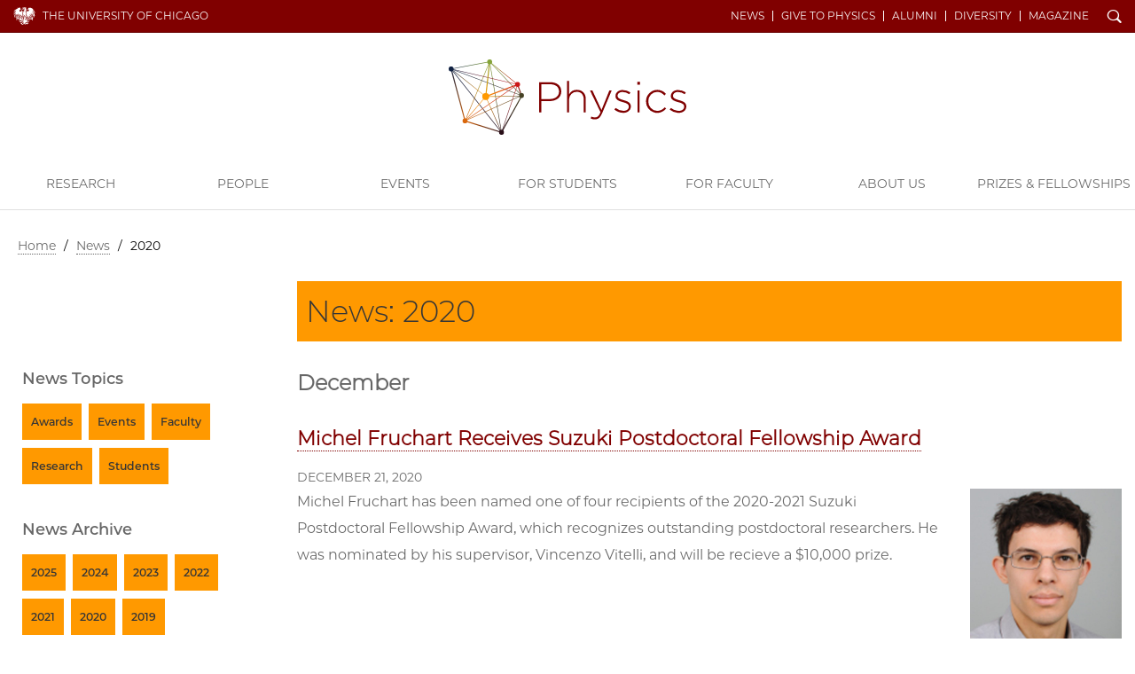

--- FILE ---
content_type: text/html; charset=UTF-8
request_url: https://physics.uchicago.edu/news/year/2020/
body_size: 5296
content:
<!doctype html>
<!--[if lt IE 7]><html class="no-js ie lt-ie10 lt-ie9 lt-ie8 lt-ie7" lang="en"><![endif]-->
<!--[if IE 7]><html class="no-js ie ie7 lt-ie9 lt-ie8" lang="en"><![endif]-->
<!--[if IE 8]><html class="no-js ie ie8 lt-ie9 lt-ie10" lang="en"><![endif]-->
<!--[if IE 9]><html class="no-js ie ie9  lt-ie10" lang="en"><![endif]-->
<!--[if IE 10]><html class="no-js ie ie10 lt-ie11" lang="en"><![endif]-->
<!--[if gt IE 10]><!--><html class="no-js" lang="en"><!--<![endif]-->
<head>
	<script async src="https://www.googletagmanager.com/gtag/js?id=UA-3572058-1"></script>
<script>window.dataLayer = window.dataLayer || [];function gtag(){dataLayer.push(arguments);}gtag('js', new Date());
gtag('config', 'UA-3572058-1');gtag('config', 'UA-86899700-6');gtag('config', 'G-46BBZ18P91');</script>
<meta charset="utf-8">
<title>News: 2020 | Department of Physics | The University of Chicago</title>


<meta name="viewport" content="width=device-width, initial-scale=1, maximum-scale=5">
<link href="/css/site.css?updated=20260106153440" rel="stylesheet" media="all">

</head>
<body id="news" class="psd-yellow" data-spy="scroll">
	<div id="wrapper">
		
		<header class="navbar navbar-static-top " id="top">
  <div class="container-fluid page">
    <nav class="topnav navbar-collapse">
      <div class="container page">
      <a href="https://www.uchicago.edu/" id="uchicago">The University of Chicago</a>
      <ul id="un" class="nav navbar-nav navbar-right"><li class="ql"><a href="/news/">News</a></li><li class="ql"><a href="/give/">Give to Physics</a></li><li class="ql"><a href="/people/alumni/">Alumni</a></li><li class="ql"><a href="/about/diversity-inclusion/">Diversity</a></li><li class="ql"><a href="/magazine/">Magazine</a></li><li id="s"><a href="/search/" id="search-trigger" class="ss-icon">Search</a></li></ul>
      <button class="navbar-toggle collapsed" type="button" data-toggle="collapse" data-target="#main-navbar" aria-controls="main-navbar" aria-expanded="false">
        <span class="sr-only">Toggle navigation</span>
        <span class="icon-bar"></span>
        <span class="icon-bar"></span>
        <span class="icon-bar"></span>
      </button></div>
    </nav>
    <form id="sitesearch" class="search-bar expanded" method="get" action="/search/" role="search">
      <div class="search-bar-inner">
        <div class="wrap">
          <label for="searchtext" class="search-bar-help">Enter Search Below</label>
          <input type="text" name="q" id="searchtext" class="search-field" value="" autocomplete="off" placeholder="Search&#8230;">
          <button type="submit" class="search-submit ss-icon">Search</button>
        </div>
      </div>
    </form>
    <div class="wordmark" role="navigation"><h1 class="physics data_map"><a href="/">Department of Physics</a></h1></div>
  </div>
  <nav id="main-navbar" class="collapse navbar-collapse">
    <a id="mainnav"></a>
    <ul id="mn" class="nav navbar-nav">
      
        
          <li class="first"><a href="/research/">Research</a></li>
<li><a href="/people/">People</a></li>
<li><a href="/events/">Events</a></li>
<li><a href="/academics/">For Students</a></li>
<li><a href="/faculty-resources/">For Faculty</a></li>
<li><a href="/about/">About Us</a></li>
<li class="last"><a href="/prizes-fellowships/">Prizes &amp; Fellowships</a></li>

        
      
      <li class="ql"><a href="/news/">News</a></li><li class="ql"><a href="/give/">Give to Physics</a></li><li class="ql"><a href="/people/alumni/">Alumni</a></li><li class="ql"><a href="/about/diversity-inclusion/">Diversity</a></li><li class="ql"><a href="/magazine/">Magazine</a></li>
    </ul>
  </nav>
</header>
		
		<div class="container page">
			<div class="row">
				<div class="col-md-12">
					
  
  
  
    <nav id="breadcrumbs" aria-label="breadcrumb">
      <a href="/">Home</a>
      
      
      
       / <span><a href="/news/">News</a></span> / <span class="last">2020 </span>
      
        
      
    </nav>
  
  


				</div>
			</div>
			<div class="row page-title">
				<div class="col-md-9 col-md-push-3">
					<h1>News: 2020</h1>
				</div>
			</div>

			<div class="row" role="main">
				
				<div class="col-md-9 col-md-push-3 main-content">
					

							
		<h2 id="December">December</h2>
	
	<h3><a href="https://physics.uchicago.edu/news/article/michel-fruchart-receives-suzuki-postdoctoral-fellowship-award/">Michel Fruchart Receives Suzuki Postdoctoral Fellowship&#160;Award</a></h3>
	<p class="pub">December 21, 2020</p>
	<div class="row-flex news">
		<figure class="img">
		
			<img class="lazy" src="https://d3qi0qp55mx5f5.cloudfront.net/shared-resources/i/template/transparent.gif" data-original="https://d3qi0qp55mx5f5.cloudfront.net/physics/i/news/fruchart.jpg?mtime=1608570485" alt="" role="presentation">
		
		</figure>
		<p class="blurb">Michel Fruchart has been named one of four recipients&nbsp;of the&nbsp;2020-2021&nbsp;Suzuki Postdoctoral&nbsp;Fellowship Award, which recognizes outstanding postdoctoral researchers. He was nominated by his supervisor, Vincenzo Vitelli, and will be recieve a $10,000 prize.</p>
	</div>
	<hr>
		
		
	
	<h3><a href="https://news.uchicago.edu/story/search-lifetime-supersymmetric-particles-cern?utm_source=newsletter&utm_medium=email&utm_campaign=UChicago_News_M12_8_2020&mkt_tok=[base64]">Search of a lifetime’ for supersymmetric particles at&#160;CERN</a></h3>
	<p class="pub">December 8, 2020</p>
	<div class="row-flex news">
		<figure class="img">
		
			<img class="lazy" src="https://d3qi0qp55mx5f5.cloudfront.net/shared-resources/i/template/transparent.gif" data-original="https://d3qi0qp55mx5f5.cloudfront.net/physics/i/news/LesyaHoryn.jpg?mtime=1607463514" alt="" role="presentation">
		
		</figure>
		<p class="blurb">A team of researchers at the University of Chicago recently embarked on the search of a lifetime&mdash;or rather, a search for the lifetime of long-lived supersymmetric particles,&nbsp;proposed particles that could explain quirks of the universe.</p>
	</div>
	<hr>
		
		<h2 id="September">September</h2>
	
	<h3><a href="https://physics.uchicago.edu/academics/undergraduate-programs/tutoring/">Pilot Tutoring Program Funded by the College Innovation&#160;Fund</a></h3>
	<p class="pub">September 30, 2020</p>
	<div class="row-flex news">
		<figure class="img">
		
			<img class="lazy" src="https://d3qi0qp55mx5f5.cloudfront.net/shared-resources/i/template/transparent.gif" data-original="https://d3qi0qp55mx5f5.cloudfront.net/physics/i/news/shield.jpg?mtime=1592751781" alt="" role="presentation">
		
		</figure>
		<p class="blurb">The Department of Physics will be launching a pilot tutoring program beginning the second week of the quarter. The program, which is funded by&nbsp;the College Innovation Fund, will focus on&nbsp;fundamental math and physics skills needed for introductory physics.</p>
	</div>
	<hr>
		
		<h2 id="July">July</h2>
	
	<h3><a href="https://news.uchicago.edu/story/university-chicago-award-six-honorary-degrees-2021-convocation">University of Chicago to award Charles Kane an honorary degree at 2021&#160;Convocation</a></h3>
	<p class="pub">July 31, 2020</p>
	<div class="row-flex news">
		<figure class="img">
		
			<img class="lazy" src="https://d3qi0qp55mx5f5.cloudfront.net/shared-resources/i/template/transparent.gif" data-original="https://d3qi0qp55mx5f5.cloudfront.net/physics/i/news/kane_photo__1.jpg?mtime=1598994574" alt="" role="presentation">
		
		</figure>
		<p class="blurb">The University of Chicago will present honorary degrees to six distinguished scholars at next year&rsquo;s Convocation ceremony. Charles L. Kane, a theoretical physicist who&nbsp;received a bachelor&rsquo;s degree in physics from the University of Chicago in 1985 and who is&nbsp;known for his work characterizing quantum electronic states of matter, will receive the Honorary Degree of Doctor of Science.</p>
	</div>
	<hr>
		
		
	
	<h3><a href="https://physicalsciences.uchicago.edu/news/article/linda-young-profile/">Linda Young, leader in X-ray sciences, pursues innovation, both in research and&#160;mentorship</a></h3>
	<p class="pub">July 13, 2020</p>
	<div class="row-flex news">
		<figure class="img">
		
			<img class="lazy" src="https://d3qi0qp55mx5f5.cloudfront.net/shared-resources/i/template/transparent.gif" data-original="https://d3qi0qp55mx5f5.cloudfront.net/physics/i/news/Linda_Young_1.jpg?mtime=1598994577" alt="" role="presentation">
		
		</figure>
		<p class="blurb">Argonne physicist searches for new uses for X-ray lasers and ways to support junior scientists.<br />
<br />
<em>photo credit&nbsp;Kenneth Johnson</em></p>
	</div>
	<hr>
		
		<h2 id="June">June</h2>
	
	<h3><a href="https://physics.uchicago.edu/news/article/general-and-physics-gre-policy-for-the-2020-2021-application-cycle/">General and Physics GRE policy for the 2020-2021 application&#160;cycle</a></h3>
	<p class="pub">June 21, 2020</p>
	<div class="row-flex news">
		<figure class="img">
		
			<img class="lazy" src="https://d3qi0qp55mx5f5.cloudfront.net/shared-resources/i/template/transparent.gif" data-original="https://d3qi0qp55mx5f5.cloudfront.net/physics/i/news/shield.jpg?mtime=1592751781" alt="" role="presentation">
		
		</figure>
		<p class="blurb">General and Physics GRE not accepted for 2020 UChicago Physics graduate school applications.</p>
	</div>
	<hr>
		
		
	
	<h3><a href="https://physicalsciences.uchicago.edu/news/article/curiosity/">University of Chicago STAGE lab docuseries takes viewers into the lives and labs of&#160;scientists</a></h3>
	<p class="pub">June 17, 2020</p>
	<div class="row-flex news">
		<figure class="img">
		
			<img class="lazy" src="https://d3qi0qp55mx5f5.cloudfront.net/shared-resources/i/template/transparent.gif" data-original="https://d3qi0qp55mx5f5.cloudfront.net/physics/i/news/Curiosity_4.jpg?mtime=1592432107" alt="" role="presentation">
		
		</figure>
		<p class="blurb">Curiosity: The Making of a Scientist is offering an online sneak peek of its pilot episode.<br />
The pilot of&nbsp;the new documentary series that takes viewers into the lives and labs of scientists follows former University of Chicago Department of Physics graduate student Nathan Earnest-Noble as he researches quantum computing in the lab of Associate Professor David Schuster.<br />
&nbsp;</p>
	</div>
	<hr>
		
		
	
	<h3><a href="https://news.uchicago.edu/story/dark-matter-detector-picks-unexplained-new-signal">XENON1T Dark matter detector picks up unexplained new&#160;signal</a></h3>
	<p class="pub">June 17, 2020</p>
	<div class="row-flex news">
		<figure class="img">
		
			<img class="lazy" src="https://d3qi0qp55mx5f5.cloudfront.net/shared-resources/i/template/transparent.gif" data-original="https://d3qi0qp55mx5f5.cloudfront.net/physics/i/news/xe1t_installed-enricosanchetti1.jpg?mtime=1592429246" alt="" role="presentation">
		
		</figure>
		<p class="blurb">The XENON1T detector, tucked into an Italian mountainside to search for signs of a mysterious substance in the universe called dark matter, has picked up a new bump in the data that cannot be explained by current models.<br />
On June 17, Evan Shockley, graduate student in the group of Professor Grandi, presented <a href="https://www.science.purdue.edu/xenon1t/wp-content/uploads/2020/06/xenon1tlowersearches.pdf">the results </a>of a new analysis of XENON1T data searching for anomalies in the electron recoil channels.</p>
	</div>
	<hr>
		
		<h2 id="May">May</h2>
	
	<h3><a href="https://www.hertzfoundation.org/news/the-fannie-and-john-hertz-foundation-announces-2020-fellows/">Daine Danielson Receives Hertz Foundation&#160;Fellowship</a></h3>
	<p class="pub">May 29, 2020</p>
	<div class="row-flex news">
		<figure class="img">
		
			<img class="lazy" src="https://d3qi0qp55mx5f5.cloudfront.net/shared-resources/i/template/transparent.gif" data-original="https://d3qi0qp55mx5f5.cloudfront.net/physics/i/news/Danielson600.JPG.jpg?mtime=1590786710" alt="" role="presentation">
		
		</figure>
		<p class="blurb">Graduate student Daine Danielson has been awarded the 2020 Hertz Foundation Fellowship, which supports five years of graduate research as well as lifelong professional support, including mentoring and networking within a connected, influential community of Hertz Scholars.&nbsp;Danielson&#39;s research explores the phenomenology of fundamental particles and fields, developing novel applications toward nuclear security and nonproliferation, and deepening our understanding of the natural world.</p>
	</div>
	<hr>
		
		
	
	<h3><a href="https://news.uchicago.edu/story/three-uchicago-scholars-elected-american-philosophical-society">Professor Sidney Nagel elected to the American Philosophical&#160;Society</a></h3>
	<p class="pub">May 13, 2020</p>
	<div class="row-flex news">
		<figure class="img">
		
			<img class="lazy" src="https://d3qi0qp55mx5f5.cloudfront.net/shared-resources/i/template/transparent.gif" data-original="https://d3qi0qp55mx5f5.cloudfront.net/physics/i/news/nagel.jpg?mtime=1589982144" alt="Sidney Nagel" role="presentation">
		
		</figure>
		<p class="blurb">Professor Sidney Nagel is one of three UChicago professors and&nbsp;two UChicago alumni from a variety of disciplines elected to the American Philosophical Society this year. Congratulations to him for this remarkable accomplishment!</p>
	</div>
	<hr>
		
		
	
	<h3><a href="https://physics.uchicago.edu/news/article/congratulations-amanda-jordan-henry-owen-and-adam/">Congratulations Amanda, Jordan, Henry, Owen, and&#160;Adam!</a></h3>
	<p class="pub">May 1, 2020</p>
	<div class="row-flex news">
		<figure class="img">
		
			<img class="lazy" src="https://d3qi0qp55mx5f5.cloudfront.net/shared-resources/i/template/transparent.gif" data-original="https://d3qi0qp55mx5f5.cloudfront.net/physics/i/news/congrats-nsf.png?mtime=1589984717" alt="Congrats NSF Fellows" role="presentation">
		
		</figure>
		<p class="blurb">Congrats to our current and incoming graduate students for receiving&nbsp;NSF Graduate Student Fellowships and honorable mentions!</p>
	</div>
	<hr>
		
		<h2 id="April">April</h2>
	
	<h3><a href="https://physics.uchicago.edu/news/article/congratulations-to-paolo-privitera/">Congratulations to Paolo&#160;Privitera</a></h3>
	<p class="pub">April 21, 2020</p>
	<div class="row-flex news">
		<figure class="img">
		
			<img class="lazy" src="https://d3qi0qp55mx5f5.cloudfront.net/shared-resources/i/template/transparent.gif" data-original="https://d3qi0qp55mx5f5.cloudfront.net/physics/i/news/Privitera600.png?mtime=1587498165" alt="" role="presentation">
		
		</figure>
		<p class="blurb">Paolo&nbsp;Privitera&nbsp;has been selected as a winner of the Faculty Award for Excellence in Graduate Teaching and Mentoring.</p>
	</div>
	<hr>
	


					
				</div>
				

				
				<div class="col-md-3 col-md-pull-9 sidebar">
					
<div class="sidebar-module related-links">
	<h2>News Topics</h2>
	<ul id="nav_categories" class="nav_categories">
			<li>
	<a href="/news/category/awards/">Awards</a>
	</li>
			<li>
	<a href="/news/category/events/">Events</a>
	</li>
			<li>
	<a href="/news/category/faculty/">Faculty</a>
	</li>
			<li>
	<a href="/news/category/research/">Research</a>
	</li>
			<li>
	<a href="/news/category/students/">Students</a>
	</li>
		</ul>

</div>



<div class="sidebar-module related-links">
	<h2>News Archive</h2>
	
	<ul class="nav_categories">
		<li><a href="/news/year/2025/">2025</a></li>
	
	
	
		<li><a href="/news/year/2024/">2024</a></li>
	
	
	
		<li><a href="/news/year/2023/">2023</a></li>
	
	
	
		<li><a href="/news/year/2022/">2022</a></li>
	
	
	
		<li><a href="/news/year/2021/">2021</a></li>
	
	
	
		<li><a href="/news/year/2020/">2020</a></li>
	
	
	
		<li><a href="/news/year/2019/">2019</a></li>
	</ul>
	
</div>






				</div>
				
			</div>
		</div>
	</div>

<footer>
	<div class="container-fluid">
		<div class="row">
			<div class="col-xs-8 col-xs-offset-2 col-sm-4 col-sm-offset-4 col-md-4 col-md-offset-0 col-lg-3">
				<a href="https://www.uchicago.edu/" class="uchicago-wordmark">The University of Chicago</a>
				<address>
					<a href="/"><b>Department of&#160;Physics</b></a><br>
					<p>5720 South Ellis Avenue<br />
Room 201<br />
Chicago, IL 60637<br />
P: 773-702-7006</p>
				</address>
			</div>
			<div class="col-xs-6 col-sm-8 col-md-4 col-md-offset-0 col-lg-3 col-lg-offset-3">
				<ul class="site_links">
					<li><a href="/about/job-opportunities/">Job Opportunities</a></li><li><a href="/about/outreach/">Outreach</a></li><li><a href=""></a></li>
				</ul>
			</div>

			<div class="col-xs-6 col-sm-4 col-md-4 col-lg-3 hidden-print">
				<ul class="shared">
					<li><a href="https://physical-sciences.uchicago.edu/">Physical Sciences Division</a></li>
					<li><a href="https://www.accessibility.uchicago.edu">Accessibility</a></li>
					<li><a href="https://maps.uchicago.edu/">UChicago Maps</a></li>
					<li><a href="https://visit.uchicago.edu/">Visiting UChicago</a></li>
					<li><a href="https://grad.uchicago.edu/about-us/privacy-notice/">Privacy Notice</a></li>
				</ul>

				
				<ul class="social">
					
					
					<li><a href="https://facebook.com/UChicagoPhysics/" class="ss-social-circle ss-icon" target="_blank">Facebook</a></li>
					
					
					
					<li><a href="https://twitter.com/UChiPhysics/" class="ss-social-circle ss-icon" target="_blank">Twitter</a></li>
					
					
					
					<li><a href="https://www.linkedin.com/in/uchicago-physics-590181133" class="ss-social-circle ss-icon" target="_blank">LinkedIn</a></li>
					
					
				</ul>
				
			</div>
		</div>
		<div class="row">
			<div class="col-sm-12">
				<p class="timestamp">&#169;2026 The University of Chicago</p>
			</div>
		</div>
	</div>
</footer>

<script src="https://d3qi0qp55mx5f5.cloudfront.net/shared-resources/js/libs/modernizr.min.js"></script>
<script src="https://ajax.googleapis.com/ajax/libs/jquery/3.3.1/jquery.min.js"></script>
<script src="https://ajax.googleapis.com/ajax/libs/jqueryui/1.12.1/jquery-ui.min.js"></script>
<script src="https://kit.fontawesome.com/8070e183dd.js" crossorigin="anonymous"></script>
<script>window.jQuery || document.write('<script src="/js/libs/jquery/3.3.1/jquery.min.js"><\/script><script src="/js/libs/jqueryui/1.12.1/jquery-ui.min.js"><\/script>');</script>
<script src="/js/core-min.js?updated=20231129002920"></script>

<script async src="https://cdnjs.cloudflare.com/ajax/libs/mathjax/2.7.5/latest.js?config=TeX-MML-AM_CHTML"></script>
</body>
</html>


--- FILE ---
content_type: image/svg+xml
request_url: https://d3qi0qp55mx5f5.cloudfront.net/shared-resources/i/template/uchicago_wordmark_maroon-transparent.svg
body_size: 13506
content:
<svg id="Layer_1" data-name="Layer 1" xmlns="http://www.w3.org/2000/svg" viewBox="0 0 756 152"><title>uchicago_wordmark_maroon-transparent</title><path d="M751.81,10.72l0-.1v-.1c-.1-1.84-.16-4.21-.16-6.68V3.35l-.48.11c-.61.14-3.74.14-6.76.14h-9.34c-1.92,0-3.61,0-5.87-.15h-.1l-.09,0a1.19,1.19,0,0,0-.5,1,1,1,0,0,0,.36,1l1,.17c2.58.31,2.71.59,2.71,6V29.89c0,5.36-.13,5.64-2.71,6l-1.4.17-.09.09a1.3,1.3,0,0,0-.28,1.11,1,1,0,0,0,.47.79l.1,0h.1c2.37-.1,4.09-.15,6.33-.15,2,0,3.81,0,6.74.15h.09l.09,0a1.16,1.16,0,0,0,.5-1,1,1,0,0,0-.36-.95l-1.9-.22c-2.59-.22-2.74-.55-2.74-6V22.83c0-1,0-1,1.28-1h3.46a17.94,17.94,0,0,1,3.79.23,2,2,0,0,1,1.36,1.65l.54,2.11.09.08a1.48,1.48,0,0,0,1.9-.08l.07-.1v-.12c0-.53,0-1.21-.09-2,0-.92-.11-2-.11-3s.06-2.11.11-3.07c.05-.79.09-1.5.09-2.05v-.12l-.07-.1a1.17,1.17,0,0,0-1-.4,1.28,1.28,0,0,0-1,.37l-.54,2.19c-.29,1.23-.63,1.35-1,1.49a19.11,19.11,0,0,1-4.19.29h-3.46c-1.28,0-1.28,0-1.28-1V7.6c0-1.64,0-1.64,1.13-1.64h3.1a21.65,21.65,0,0,1,4.82.29c2.18.57,2.83,2,3.27,4.51l0,.14.1.09a1.18,1.18,0,0,0,.77.26,1.19,1.19,0,0,0,1.06-.53Zm-34.08,9.87c0-8.57-5.63-17.8-18-17.8-10.52,0-18.46,7.87-18.46,18.31,0,8.75,6.34,17.6,18.46,17.6a17.66,17.66,0,0,0,18-18.11Zm-5.86,1.58c0,10.46-6.19,14.18-11.48,14.18-10.48,0-13.28-10.61-13.28-16.87,0-10.58,6.33-14.34,11.75-14.34,9.61,0,13,9.17,13,17Zm-41.52,86.54c0,21.93,16.32,41.3,43.37,41.3C737.24,150,756,132.1,756,107.49c0-21.44-14.14-41.79-42.28-41.79-25.1,0-43.37,18.64-43.37,43Zm12.18-3.9c0-26.68,16.45-35.33,29.12-35.33,23.27,0,32.17,21.69,32.17,41.79,0,24-13.89,35-28.51,35-24,0-32.78-23.4-32.78-41.43ZM655.61,5.4a1.16,1.16,0,0,0,.37-1,1.16,1.16,0,0,0-.52-.91l-.1-.07h-.13a72.44,72.44,0,0,1-9.55,0h-.1l-.1,0a1,1,0,0,0-.53.79,1.27,1.27,0,0,0,.33,1.1l.1.1,1,.12a4.6,4.6,0,0,1,1.78.49,56.56,56.56,0,0,1-3,6l-.23.44c-1.23,2.36-2.64,4.91-4.42,8-1.34-2.42-2.64-5.08-3.91-7.65-.5-1-1-2-1.49-3a29,29,0,0,1-1.53-3.73c0-.11.24-.31,1.8-.53l.79-.12.09-.1a1.34,1.34,0,0,0,.29-1.21.92.92,0,0,0-.6-.7l-.07,0h-.08c-1.25.1-3.06.15-5.4.15s-4.21-.05-5.86-.15h-.12l-.1.06a1,1,0,0,0-.48.75,1.38,1.38,0,0,0,.28,1.11l.09.11,1.56.28c1.34.22,2,.34,3.72,3.65l6,11.68c1.44,2.76,1.59,3.33,1.59,6.11v2.59c0,5.51-.13,5.79-2.7,6.06l-1.71.17-.1.1a1.29,1.29,0,0,0-.27,1.11,1,1,0,0,0,.48.78l.08,0h.1c2.74-.1,4.52-.15,6.64-.15s3.88,0,6.89.15h.1l.09,0a1,1,0,0,0,.48-.79,1.34,1.34,0,0,0-.28-1.11l-.1-.1-2.07-.16c-2.35-.17-2.69-.56-2.69-6.06V27.14c0-3.8.11-4.18,2.33-8l3.2-5.53.84-1.45c2-3.49,3.44-6,5.59-6.38l1.53-.27.08-.08ZM637.82,67.53a72.58,72.58,0,0,0-15.47-1.83c-18.4,0-30.46,5.73-38.63,14.26a41.82,41.82,0,0,0-11,28.87A38.35,38.35,0,0,0,584,136.49C593.35,146,606.63,150,621.13,150a95.58,95.58,0,0,0,21.81-3.17,27.29,27.29,0,0,1,6-1.1,1,1,0,0,0,.13-1.46c-2.19-.85-2.93-3.78-2.93-8.65v-6.83c0-6.21.13-9.62,5.24-10.23l1.95-.24a2.13,2.13,0,0,0-.12-3c-4,.24-8.16.36-12.91.36-7.19,0-13.89-.12-17.43-.36-.85.36-1,2.56,0,3l5.36.61c7.56.85,7.92,1.58,7.92,11.81v4.88c0,3.9-.6,6.09-1.21,6.94-1.35,2.07-5.85,3.66-13.41,3.66-24.49,0-36.55-18.4-36.55-41.79,0-18.28,10.36-35.09,34-35.09,12.43,0,21.57,4.14,25,17.3.73.73,2.93.61,3.29-.37a136.47,136.47,0,0,1-1.83-17.66c-1.46.24-5.24-.61-7.55-1.1ZM617.05,2.82l0-.14L617,2.55c-.18-.38-.71-.42-.93-.42a1.22,1.22,0,0,0-.47.08l-.13,0-.07.12c-.65,1.13-.92,1.22-3.62,1.22h-21c-2.27,0-3.29-.12-3.5-1.25l0-.12-.09-.09a1,1,0,0,0-.7-.21,1.62,1.62,0,0,0-.76.16l-.14.1,0,.16a52.74,52.74,0,0,1-1.92,7.5l0,.16.07.15a1.42,1.42,0,0,0,1.91.49l.08-.06,0-.1a9,9,0,0,1,2.19-3.37c1.12-1,3.65-1.16,6-1.16h2.8c1.13,0,1.13,0,1.13,1.23v22.7c0,5.5-.32,5.74-2.79,6l-1.83.15-.17.06a1.1,1.1,0,0,0-.46,1,1.08,1.08,0,0,0,.49.93l.09,0h.09c3.11-.1,5-.15,7-.15s3.62,0,6.63.15h.1l.09,0a1.19,1.19,0,0,0,.5-1,1,1,0,0,0-.35-1l-1.81-.22c-2.54-.22-2.69-.55-2.69-6V7.13A3.27,3.27,0,0,1,602.83,6a3.21,3.21,0,0,1,1-.08h3.6c2.73,0,4.58.39,5.66,1.19.48.35.9,1.64,1.12,3.44v.11l.07.09a1.22,1.22,0,0,0,.92.36,1.13,1.13,0,0,0,1-.54l0-.1V10.4a30.2,30.2,0,0,1,.75-7.58Zm-46.28,27V11.71c0-5.55.15-5.89,2.73-6.11l1.37-.11.09-.06a1,1,0,0,0,.35-1,1.19,1.19,0,0,0-.5-1l-.08,0h-.1c-2.41.1-4.2.15-6.28.15s-3.93-.05-6.39-.15h-.1l-.09,0c-.41.21-.48.81-.49,1a1,1,0,0,0,.35.95l.08.06,1.37.11c2.59.22,2.74.56,2.74,6.11V29.78c0,5.47-.13,5.75-2.75,6.06l-1.4.17-.1.1a1.31,1.31,0,0,0-.28,1.1,1,1,0,0,0,.48.79l.09,0h.1c2.59-.1,4.28-.15,6.39-.15s3.69,0,6.28.15h.1l.08,0a1.21,1.21,0,0,0,.5-1,1,1,0,0,0-.35-.95l-1.44-.22c-2.63-.31-2.75-.59-2.75-6.06ZM562.4,145c-5.24-.61-6.82-2.44-10.36-12.92l-16.69-49c-1.82-5.36-3.77-11-5.36-16.33a1.72,1.72,0,0,0-1.82-1.1,13.64,13.64,0,0,1-6.34,4.63c.37,2-.37,4.27-2.07,8.65l-12.43,32.9c-5.12,13.65-8.53,21.57-10.72,27.17-1.71,4.39-4.39,5.73-7.31,6l-4,.36c-.73.61-.49,2.56.24,3.05,3.29-.12,7.68-.36,11.7-.36,5.72.12,9.5.12,12.67.36a2,2,0,0,0,.24-3.05l-4-.36c-2.92-.24-3.53-1-3.53-2.44s.85-4.63,2.68-10.11l4.26-12.79c.86-2.56,1.59-2.93,4.63-2.93h18.4c3.65,0,4.14.37,5,3l5.36,16.57a25.09,25.09,0,0,1,1.58,6.46c0,1.21-1.7,1.95-4.26,2.19l-3.54.36a2,2,0,0,0,.25,3.05c3.53-.12,8.16-.36,14-.36,5.48,0,9.75.12,14.74.36.61-.49.85-2.44,0-3.05L562.4,145ZM531,111.88H516c-3.41,0-3.53-.12-2.56-2.92l7.68-21.2A75.83,75.83,0,0,1,524,80.57h.25c.73,1.46,1.82,4.75,2.8,7.67l6.58,19.86c1.1,3.29.85,3.78-2.68,3.78Zm5-101.49c0-2,.74-5.25,5.65-5.25,4.48,0,5.84,2.92,6.53,5.45l.08.15a1,1,0,0,0,.77.31,1.42,1.42,0,0,0,1.12-.5l.06-.1v-.11A22.33,22.33,0,0,0,549.22,4l-.1-.26h-.27a6.52,6.52,0,0,1-1.68-.29,20.44,20.44,0,0,0-4.82-.67c-6.42,0-10.74,3.67-10.74,9.12,0,4.64,3.54,7.67,5.66,9.06l4.82,3.15c3.51,2.26,4,4.59,4,6.78,0,2.71-1.84,5.45-6,5.45-5.14,0-7.38-4-8.36-7.29l0-.11a.9.9,0,0,0-.77-.35,1.36,1.36,0,0,0-1.09.5l-.07.11v.13c.1,2.3.75,6.05,1.42,7.28l0,.09.1.06a16.22,16.22,0,0,0,8.11,1.93c6.7,0,11.2-3.93,11.2-9.78,0-4.06-2.13-7.36-6.52-10.08l-4.07-2.54c-1.54-1-4.13-3-4.13-5.91ZM523.15,38.11a.82.82,0,0,0,.31-.78.74.74,0,0,0-.46-.6l-.11,0a5.64,5.64,0,0,1-3.28-1.33c-3.5-2.93-6.28-7.21-10.12-13.41-.27-.43-.31-.62-.3-.71,1.68-.7,6.45-3.19,6.45-8.78A7.93,7.93,0,0,0,511.22,5c-2.55-1.38-5.81-1.57-8.67-1.57-4.64,0-8.25.13-11.35.41l-.14,0a1,1,0,0,0-.52.87A1.17,1.17,0,0,0,491,5.83l.08.06,1.73.22c1.65.2,1.89.56,1.89,5.55V29.88c0,5.37-.12,5.65-2.7,6l-1.42.17-.1.12a1.39,1.39,0,0,0-.25,1.16,1,1,0,0,0,.48.71l.08,0h.1c2.26-.1,4.11-.15,6.33-.15s3.86,0,6,.15h.1l.09,0a1.34,1.34,0,0,0,.17-1.92l-.08-.07-1.18-.17c-2.61-.36-2.71-.58-2.71-6V23.49c0-.73,0-.73,2-.73s2.61.47,3.28,1.45,1.67,2.55,2.54,3.92,1.77,2.79,2.44,3.75c3.49,5,6.12,6.56,10.83,6.56a7.91,7.91,0,0,0,2.35-.27l.12-.06Zm-15.3-18.89a8.26,8.26,0,0,1-5,1.24,16.83,16.83,0,0,1-3.21-.15,8.18,8.18,0,0,1-.06-1.39V7c0-1.14,0-1.24,2.91-1.24,5.71,0,7.74,4,7.74,7.43,0,2.82-.76,4.72-2.39,6ZM481.61,30.67l0-.12-.05-.12a1.32,1.32,0,0,0-1.2-.7,1.08,1.08,0,0,0-.65.19l-.12.14c-1.46,2.91-2.77,4.38-3.44,4.75-1.09.55-2.62.72-6.32.72-4.23,0-5.32-.5-5.85-1-.73-.77-.87-2.42-.87-5V22.32c0-1,0-1,1.29-1h2.94a17.64,17.64,0,0,1,3.82.24c.7.18,1.07.63,1.29,1.64l.45,2,.08.16a1.23,1.23,0,0,0,.95.36,1.11,1.11,0,0,0,1-.46l0-.09v-.11c0-.49,0-1.15-.08-1.88-.06-.93-.12-2-.12-3s.06-2.15.12-3.11c.05-.78.08-1.47.08-2V15l0-.09a1.09,1.09,0,0,0-1-.47,1.23,1.23,0,0,0-.95.36L472.52,17c-.23,1.16-.51,1.33-.95,1.48a19.26,19.26,0,0,1-4.2.28h-2.94c-1.29,0-1.29,0-1.29-1V7.6c0-1.64,0-1.64,1.14-1.64h3.65a24.88,24.88,0,0,1,4.84.29c2.31.58,2.77,2,3.48,4.26l.09.3.08.13a1,1,0,0,0,.82.33,1.32,1.32,0,0,0,1.07-.46l.07-.11-.06-.75a45.33,45.33,0,0,0-.78-6.24l-.12-.33-.34.08c-.57.14-3.72.14-6.76.14h-9.55c-1.95,0-3.63,0-6-.15h-.1l-.09,0a1.22,1.22,0,0,0-.5,1,1,1,0,0,0,.35,1l1,.17c2.6.31,2.75.64,2.75,6V29.89c0,5.5-.32,5.73-2.79,6L453.6,36l-.11.1a1.31,1.31,0,0,0-.27,1.1,1,1,0,0,0,.47.79l.09,0h.1c2.94-.1,4.7-.15,6.89-.15h4.57c4.43,0,8.88,0,13.6.15h.25l.11-.22a44.69,44.69,0,0,0,2.31-7.15ZM446.79,5.38a1.33,1.33,0,0,0,.27-1.08,1,1,0,0,0-.46-.8l-.1-.06h-.12c-1.7.1-3.25.15-4.9.15-2,0-3.91-.05-5.25-.15h-.12l-.1.06a1.15,1.15,0,0,0-.51.9,1.14,1.14,0,0,0,.35,1l.09.08,1,.12c1.78.2,1.94.57,1.94.57A5,5,0,0,1,438.48,8c-.87,2.21-3.29,8-4.71,11.36-.38.87-.85,2-1.38,3.23-1,2.29-2.13,5.06-3.13,7.25-2.4-5.52-4.61-11.06-6.86-16.72a69.47,69.47,0,0,1-2.5-7c.08-.16.52-.38,2-.58l.88-.12.08-.07a1.21,1.21,0,0,0,.36-1,1.18,1.18,0,0,0-.51-.9l-.1,0h-.12c-2.26.11-4,.15-6.12.15s-3.74-.05-5.26-.15H411l-.11.07a1.16,1.16,0,0,0-.52.91,1.16,1.16,0,0,0,.37,1l.09.08,1,.12c2,.23,2.65,1.13,3.8,3.92l8.93,22a56.24,56.24,0,0,1,2.32,6.71l.05.19.18.07a2.42,2.42,0,0,0,.91.18,1.43,1.43,0,0,0,.78-.22l.11-.07,0-.13c.87-2.73,3.31-8.71,5.27-13.21L437,18.82a121.29,121.29,0,0,1,5.66-11.63A2.88,2.88,0,0,1,445,5.6l1.67-.11.11-.11ZM413.64,76.06a40.47,40.47,0,0,0-15.35,32.29c0,15.71,7.55,26.8,17.3,33.5,8.89,6,19.37,8.17,30.34,8.17a71.56,71.56,0,0,0,19.25-2.81,25.8,25.8,0,0,1,4.26-1.22c1.83-2.31,5-10.35,5.85-16.69a2.58,2.58,0,0,0-3.17-.49c-2.8,7.19-9.75,17.43-25.46,17.43-20,0-36.19-14.14-36.19-39.72,0-25.22,15.84-37,34.48-37,17.67,0,23.15,9.5,25,17.79a2.57,2.57,0,0,0,3.29-.24c-1-7.44-1.58-15.11-1.71-17.91a9.36,9.36,0,0,1-3.41-.49,93.73,93.73,0,0,0-21.56-2.93c-12.68,0-24,3.42-32.9,10.36ZM398.06,29.78V11.71c0-5.49.18-5.89,2.74-6.11l1.37-.11.09-.06a1,1,0,0,0,.35-1,1.19,1.19,0,0,0-.5-1l-.09,0h-.1c-2.4.1-4.19.15-6.28.15s-3.92-.05-6.38-.15h-.1l-.08,0c-.42.21-.49.8-.51,1a1.05,1.05,0,0,0,.36,1l.08.06,1.37.11c2.56.22,2.74.62,2.74,6.11V29.78c0,5.47-.13,5.75-2.75,6.06L389,36l-.1.1a1.33,1.33,0,0,0-.28,1.11,1,1,0,0,0,.48.78l.09,0h.1c2.58-.1,4.28-.15,6.38-.15s3.76,0,6.28.15h.1l.09,0a1.2,1.2,0,0,0,.5-1,1,1,0,0,0-.35-1l-1.44-.22c-2.63-.31-2.76-.59-2.76-6.06Zm-25.48,99.77V86.17c0-12.91.24-15,7.43-15.59l3.05-.25c.73-.49.48-2.68-.25-3-6.09.24-10.23.36-15.1.36-5.12,0-9.26-.12-15.35-.36-.74.36-1,2.55-.25,3l3.05.25c7.19.61,7.43,2.68,7.43,15.59v43.38c0,12.91-.24,14.62-7.43,15.47l-3.05.36c-.73.74-.49,2.69.25,3.05,6.09-.24,10.23-.36,15.35-.36,4.87,0,9,.12,15.1.36.73-.36,1-2.56.25-3.05L380,145c-7.19-.85-7.43-2.56-7.43-15.47ZM378.86,5.38a1.23,1.23,0,0,0,.32-1,1.11,1.11,0,0,0-.49-.84l-.1-.07h-.13c-1.66.1-3,.15-5.2.15-1.8,0-3.47,0-6-.15h-.08l-.07,0a1,1,0,0,0-.57.77,1.24,1.24,0,0,0,.35,1.16l.09.08,1,.12c1.74.22,2.63.48,2.87.84.6.95.95,4.71.95,10.29V27.6c0,.49,0,1.06,0,1.45-1.76-1.82-3.6-3.88-5.89-6.45l-7.06-7.92c-5-5.63-7.9-9.33-8.55-11l-.12-.29-.3,0a16.67,16.67,0,0,1-2.28.14c-.89,0-3.59,0-5.71-.15h-.11l-.09.05a1,1,0,0,0-.52.77,1.35,1.35,0,0,0,.31,1.12l.1.1,1,.12a5.07,5.07,0,0,1,2.9,1.09,4.3,4.3,0,0,1,1,3.39V25.22c0,2.45,0,8.2-.63,9.83-.12.26-.55.61-1.92.79l-1.51.17-.09.1a1.32,1.32,0,0,0,.15,1.86l.11.08h.14c1.76-.1,3.12-.15,5.25-.15,1.72,0,3.44,0,5.93.15H354l.11-.07a1.13,1.13,0,0,0,.45-.77,1.41,1.41,0,0,0-.26-1.05l-.1-.14-1.76-.17c-1.22-.1-2.07-.38-2.28-.77-.55-1-.86-4.72-.86-10.31V13.69a22.14,22.14,0,0,1,.11-2.57c.8.9,2.15,2.49,3.36,3.92.83,1,1.59,1.89,2.09,2.46l11.78,13.4c3.91,4.45,5.79,6.67,6.47,7.63l.12.17h.2a1.29,1.29,0,0,0,1.33-.83l0-.08v-.08c-.07-.6-.15-2.61-.15-8.84V16.05c0-2.6,0-8,.72-9.6.06-.13.67-.56,2.55-.85l.84-.12.09-.1Zm-45.51-.07a1.37,1.37,0,0,0,.27-1.07,1.05,1.05,0,0,0-.46-.73l-.11-.07h-.12c-1.77.1-3.14.15-5.31.15-1.95,0-3.83-.05-5.77-.15h-.13l-.1.08a1.09,1.09,0,0,0-.45.79,1.27,1.27,0,0,0,.26,1l.11.13,1.43.11c1.16.09,2,.4,2.23.87.59,1,.91,4.71.91,10.31v5.84c0,6-1.69,13.12-9.76,13.12-6.77,0-9.92-4.19-9.92-13.17v-11c0-5.4.18-5.79,2.69-6l1.32-.11.08-.06a1,1,0,0,0,.36-.93,1.16,1.16,0,0,0-.5-1l-.09,0h-.1c-2.41.1-4.11.15-6.23.15s-3.88-.05-6.28-.15h-.09l-.09,0a1.1,1.1,0,0,0-.5,1,1,1,0,0,0,.35.94l.08.06,1.37.11c2.52.22,2.69.61,2.69,6v12c0,6.14,1.26,9.92,4.1,12.28,2.23,1.91,5.51,2.88,9.74,2.88,4,0,7.83-1.47,10-3.83,2.46-2.64,3.65-6.69,3.65-12.4V16.73c0-2.57,0-8.6.68-10.19a2.7,2.7,0,0,1,2.21-1l1.39-.11.1-.13ZM275,70.33c.73-.49.49-2.68-.24-3-5.24.24-9.38.36-14.14.36-5.23,0-9.38-.24-15.35-.36-.73.36-1,2.55-.24,3l3.17.25c6.33.48,7.19,2.56,7.19,15.35v43.86c0,12.79-.25,14-7.07,15.23l-2.07.36c-.73.74-.49,2.69.24,3.05,4.75-.12,8.9-.36,14.13-.36,4.76,0,8.9.12,15.48.36.73-.36,1-2.56.24-3.05L272.8,145c-6.82-.73-7.43-2.44-7.43-15.23V112.61c0-3.65.24-3.9,6.09-3.9H306.3c5.85,0,6.1.25,6.1,3.9v17.18c0,12.79,0,14-7.44,15.23l-2.31.36c-.73.74-.49,2.69.24,3.05,5.36-.24,9.75-.36,14.74-.36,4.76,0,8.9.12,14.75.36.73-.36,1-2.56.24-3.05L329.7,145c-7.07-.85-7.31-2.44-7.31-15.23V85.93c0-12.79.24-14.62,7.31-15.35l2.56-.25c.73-.49.48-2.68-.25-3-5.48.24-9.62.36-14.38.36-5,0-9.13-.12-14.74-.36-.73.36-1,2.55-.24,3l2.31.25c7.19.73,7.44,2.56,7.44,15.35v14c0,3.78-.25,3.9-6.1,3.9H271.46c-5.85,0-6.09-.12-6.09-3.9v-14c0-12.79.24-14.62,7.31-15.35l2.31-.25Zm-4.91-39.66,0-.12-.05-.12a1.32,1.32,0,0,0-1.19-.7,1.09,1.09,0,0,0-.66.19l-.12.14c-1.46,2.91-2.77,4.38-3.43,4.75-1.1.55-2.63.72-6.33.72-4.23,0-5.32-.5-5.85-1-.72-.77-.86-2.42-.86-5V22.32c0-1,0-1,1.28-1h3a17.59,17.59,0,0,1,3.81.24c.71.18,1.07.64,1.29,1.64l.45,2,.08.16a1.24,1.24,0,0,0,1,.36,1.1,1.1,0,0,0,1-.46l.06-.09v-.11c0-.49,0-1.15-.09-1.88,0-.93-.12-2-.12-3s.07-2.15.12-3.11c.05-.78.09-1.47.09-2V15l-.05-.09a1.12,1.12,0,0,0-1-.47,1.23,1.23,0,0,0-.95.36L261,17c-.23,1.16-.52,1.33-1,1.48a19.08,19.08,0,0,1-4.19.28h-3c-1.28,0-1.28,0-1.28-1V7.6c0-1.64,0-1.64,1.13-1.64h3.65a24.82,24.82,0,0,1,4.84.29c2.31.58,2.78,2,3.48,4.26l.1.3.07.13a1,1,0,0,0,.82.33,1.32,1.32,0,0,0,1.07-.46l.08-.11-.07-.75A45.33,45.33,0,0,0,266,3.71l-.12-.33-.34.08c-.56.14-3.71.14-6.76.14h-9.54c-2,0-3.63,0-6-.15h-.1l-.09,0a1.19,1.19,0,0,0-.5,1,1,1,0,0,0,.35,1l1,.17c2.6.31,2.75.64,2.75,6V29.89c0,5.5-.31,5.73-2.79,6l-1.81.17-.1.1a1.29,1.29,0,0,0-.28,1.11,1,1,0,0,0,.48.78l.09,0h.09c2.94-.1,4.71-.15,6.9-.15h4.57c4.42,0,8.87,0,13.59.15h.25l.11-.22a45,45,0,0,0,2.32-7.15Zm-42.43-.78V11.61c0-5.41.15-5.75,2.69-6l1.06-.1.18-.07a1,1,0,0,0,.36-1,1.2,1.2,0,0,0-.5-1l-.09,0h-.1c-2.45.11-4.13.15-6,.15-2.2,0-4-.06-6.12-.15h-.1l-.09,0a1.19,1.19,0,0,0-.5,1,1,1,0,0,0,.35,1L220,5.6c2.59.26,2.74.6,2.74,6v5.83c0,1.24,0,1.24-2.14,1.24H206c-2.15,0-2.15,0-2.15-1.24V11.61c0-5.41.15-5.75,2.69-6l1-.1.17-.07a1,1,0,0,0,.36-1,1.19,1.19,0,0,0-.5-1l-.09,0h-.1c-2.31.11-4,.15-5.87.15-1.33,0-2.49,0-3.75-.08l-2.64-.07H195l-.08,0c-.42.2-.49.8-.5,1a1,1,0,0,0,.35,1l.09.06,1.42.11c2.24.17,2.63.63,2.63,6V29.89c0,5.28-.09,5.5-2.62,6l-1,.17-.09.09a1.32,1.32,0,0,0-.28,1.11,1,1,0,0,0,.48.78l.09,0h.1l2-.07c1.2,0,2.44-.08,3.85-.08,1.9,0,3.52,0,6.43.15h.1l.09,0a1.19,1.19,0,0,0,.5-1,1,1,0,0,0-.36-.95l-1.65-.22c-2.43-.26-2.74-.5-2.74-6V22.72c0-1.23,0-1.23,2.15-1.23h14.52c2.14,0,2.14,0,2.14,1.23v7.17c0,5.4,0,5.51-2.76,6l-1.09.17-.09.09a1.3,1.3,0,0,0-.28,1.11A1,1,0,0,0,219,38l.09,0h.1c2.43-.11,4.21-.15,6.12-.15s3.77,0,6.13.15h.1l.09,0a1.19,1.19,0,0,0,.5-1,1,1,0,0,0-.35-1l-1.39-.22c-2.58-.31-2.7-.59-2.7-6ZM185.91,2.82l0-.14-.06-.14c-.2-.38-.76-.41-.93-.41a1.24,1.24,0,0,0-.48.08l-.13,0-.06.12c-.66,1.13-.93,1.22-3.63,1.22h-21c-2.28,0-3.29-.12-3.51-1.25l0-.12-.09-.09a1,1,0,0,0-.7-.21,1.56,1.56,0,0,0-.75.16l-.14.1,0,.16a54.75,54.75,0,0,1-1.91,7.5l-.06.16.08.15a1.41,1.41,0,0,0,1.9.49l.08-.06,0-.1a9,9,0,0,1,2.19-3.37c1.12-1,3.65-1.16,6-1.16h2.79c1.14,0,1.14,0,1.14,1.23v22.7c0,5.5-.32,5.73-2.79,6L162,36l-.17.06a1.09,1.09,0,0,0-.45,1,1.08,1.08,0,0,0,.48.94l.09,0h.1c3.1-.1,5-.15,7-.15s3.62,0,6.64.15h.1l.09,0a1.18,1.18,0,0,0,.49-1,1,1,0,0,0-.35-.95l-1.81-.22c-2.54-.22-2.69-.55-2.69-6V7.13A3.27,3.27,0,0,1,171.68,6a3.21,3.21,0,0,1,1-.08h3.61c2.72,0,4.57.39,5.66,1.19.48.35.89,1.64,1.11,3.44v.11l.08.09a1.17,1.17,0,0,0,.92.36,1.12,1.12,0,0,0,1-.54l0-.1V10.4a30.72,30.72,0,0,1,.76-7.58ZM151.33,108.35c0,15.71,7.55,26.8,17.3,33.5,8.89,6,19.37,8.17,30.33,8.17a71.49,71.49,0,0,0,19.25-2.81,25.91,25.91,0,0,1,4.27-1.22c1.83-2.31,5-10.35,5.85-16.69a2.58,2.58,0,0,0-3.17-.49c-2.8,7.19-9.75,17.43-25.46,17.43-20,0-36.19-14.14-36.19-39.72,0-25.22,15.84-37,34.48-37,17.66,0,23.15,9.5,25,17.79a2.56,2.56,0,0,0,3.28-.24c-1-7.44-1.58-15.11-1.7-17.91a9.33,9.33,0,0,1-3.41-.49,93.74,93.74,0,0,0-21.57-2.93c-12.67,0-24,3.42-32.89,10.36a40.47,40.47,0,0,0-15.35,32.29ZM119.64,87.79V2.92C51.46-3.65,0,2.92,0,2.92V87.8c5.43,57.53,59.31,64.29,59.83,64.2,9.62-1.74,54.79-10.82,59.81-64.21ZM19.21,109a19.67,19.67,0,0,0,3.55,1.57c1.45,3.81,0,7.55-.78,6A37.12,37.12,0,0,1,19.21,109Zm.07-41.71-.09-.09c-.11,0-7.57,4.71-12.43,2.45,3.62-2,16.14-10,19.56-12.21a2.93,2.93,0,0,0,2.78-.59c-1.3.08-5.64.75-3.45-3.13.84,3.48,6.93.28,9.11-.22,6.08-1.4,6,5.1,5.52,7.79-.19,1,1.86,1.71,2.88,1.57-1.75,4.29-4.72.24-5.08,1.88-.14.67-2.13,1.19-2.13,2.84,0,2.25.9,1,1,2.77s-.72.38-.54,2.21c.29,2.91,5.1-.39,7.09.4,1,.39,1.66,1.28,2.63,1.11.28-.24.15-1.34.11-1.73-.11-.92-1.81-1-2.61-2.29-.69-1.1.79-4.41,1.59-5.38,1.15,5.46,6.27,3.75,7,9.49.48,1.62-1.76,3.43.06,6.08-1.35,1.31-3,7.52-.15,10.45C51.66,92,51,95,53.55,96.81a8.59,8.59,0,0,0,.06,6.25C52,103.07,52.35,94.27,43,94c-.21-.06-.26,1,0,1.48,1.13,2,2.64,1.86,2.32,6.51-.11,1.59-1-.28-1.55-.72-1.13-1-2-1.14-2.51-4.41A8.39,8.39,0,0,0,38,105.3s-.84-2.29-1.8-4.65c0-.12,3.87-4.85,4.5-6,7.92-14.26-5.12,4.61-5.15,4.54a17.8,17.8,0,0,0-1.72-3.46,31.14,31.14,0,0,0,3.26-4.67c6.12-12.76-3.65,4.24-4,3.93-.74-.66-1.35-1.49-1.82-1.2-.11,2-.58,1.7-.44,3.7a25.47,25.47,0,0,1-4.75,4.56s-.38-3.54-.28-3.66c.77-.94,3.79-4.17,4.4-5.13,10-15.77-4.7,3.79-4.73,3.63a6.58,6.58,0,0,0-1.77-2.54A68.57,68.57,0,0,0,27.8,88.3c6.11-12.56-4.91,5.57-5,5.5a3.26,3.26,0,0,0-.6-.24c-.31-.1.34-3.62.76-5.73.83-4.19-1.39-.81-2,5.82a5.86,5.86,0,0,0-2.47.7c.34,1.77.76.41,1.5,2.11.89,2-1.24,5.38.61,7.82.72,1,.76.79.62,1.41-1.14-.08-1.83-.11-2.55.88-1.4-6.36-1.35-9.41-1-15.87.15-2.94,1.11-7.37.67-7.46s-7.07,17.05-8.67,20.41c-2.81-1,1.74-15.77,7.53-22.91.54-2.27-3,2.3-5.17,4.12-2,1.67-4.44,3.85-7.14,3.1,3.47-3.67,11.42-10.53,12.31-12.25.74-1.47-5.43,4.58-11.95,2.33,4.22-2.26,14.06-7.28,14.08-10.78ZM31,99.48a15.07,15.07,0,0,0,.37,4.31c.74,2.39.37,1.65-.64.83A8.48,8.48,0,0,1,28.81,102c-.09-.74.5-.78,2.2-2.48Zm15.75-38.6c-.95-1.63,1.14-3.17,1.14-3.17-.07,4.56,5.76,1.43,8.8,2.87a3.25,3.25,0,0,1,1.55,1.66C55,60,48.93,64.58,46.76,60.88ZM12.48,24.46c-5.2,0-5.09-7.8,0-7.8s5.12,7.8,0,7.8Zm0,15.57a3.9,3.9,0,1,1,0-7.79c5.12,0,5.15,7.79,0,7.79Zm9.87-16.82H17.82V18.75h4.53v4.46Zm0,15.54H17.82V34.29h4.53v4.46ZM59,46.43a28.22,28.22,0,0,0-10.32-3c-5.38-.35-16.26,4-24.62,3.38V10.15s9.53,1.26,13.44-.25c13.31-5.13,21.5.6,21.5.6V46.43Zm9.19,6a1.47,1.47,0,0,1-1.05,1.73,2.78,2.78,0,0,0,3.35-1.47C71.24,55.84,68,56,67,56.21c0,0,1.63.47,1.72,1.53.21,2.7,2,2.47,2.32,2.26-.06.32-.6,2-2.55.48-.33.33.54.83.71,2.17.22,1.7.16,3.27,2.12,4.3-1.2,1-2.61-1.53-2.74-1.23s1.67,1.24-.32,5.92c-.9-.52-.4-.42-1.45-1.67-.8-.67-1.12-.82-.45.29A8,8,0,0,1,67.43,76c-1-.42-.72-1.19-1.86-2.24a5.61,5.61,0,0,0,1.53,3.73A9,9,0,0,1,69.89,82c.16,1.66-.36,3.86-.56,6-1-.14-1.81-2.91-2-2.75s.13,2.71,2,4.43c.89,2.61.53,4,.29,4.1s-1.3-2.67-1.84-2.18c2.62,6.67.78,9,.09,11-.54-2.1-.81-3.68-1.49-6.06-1.43,1.12-1.77,2.78-3.52,4.3,0-2.72-1.57-9.28-2.82-10.81-.05-.07-2.25,5.89-3.25,8.53a15.11,15.11,0,0,0,0,11.07c-3.23-4.6-3.58-13.17-.79-14.32.24-.61-.17-2.63-.79-2.38-.18,1-.06,1.83-.88,2.79-2.14-.63-1.16-3.24-1-4.11,2.78-3.33,1-4.1.91-4-.3.76-.56,1.69-1.41,2-1.78-3.06-.64-7.87,2.75-11.46.14-1.35-1.52,1-2.6.91-.28-2.58.66-7.07,5.44-7.23-.91-.27-1.4-.43-1.62-1.2,1.44-.21,6-.56,5.23-4.13a6,6,0,0,1-1.75,1.79c-.8.48-1.66.52-2.11-.18,2.1-.69,1.41-3.25-1.34-2.5A1.94,1.94,0,0,1,54.65,64c.61.61,1.85.16,2.57-.31,3.09-2,5,.9,5.39,1.53.12,0,1.38-2.91-3-3.69A3.85,3.85,0,0,0,55.26,59c-1-3.46-3.95-1.75-3.85-.19-3.15-2.32.06-5.25,1.33-5.7.88.07.69,2.87,2.24,2.4.37-.12-1.21-1.93-.6-2.75,1.42-.81,1.39,1,2.09.35a3.32,3.32,0,0,1,2.89-2c3.22-.46,5.73,3.07,8.82,1.34Zm29-5.4c-7,.48-21.53-3.51-25.22-3.51-7.62,0-11.3,3-11.3,3s0-34.58,0-35.83c0,0,10-4.69,17.29-2,8.92,3.3,19.23,1.84,19.23,1.84V47Zm9.21-14.13c3.86-.56,4.44,4,4.44,4h0a3.92,3.92,0,0,0-4.16-.26,16.86,16.86,0,0,1-8.19,2.81v-7s.82,1.46,7.91.42ZM111,23.34c0-.2-.07-.52-.13-1-.1-.69-2.1-1.09-3.51-.48-2,.86-6.91,3.69-8.72,3.15V18.09c4.45,1.93,6.19.19,7.62.19a4.37,4.37,0,0,1,4.61,4.09c.06.45.1.77.13,1Zm-5,72.08c-1.3.34-4.73,1.71-5.55,3A42.07,42.07,0,0,0,97.73,82c-1.49-3.42.66,8,.81,10.6,0,.12-12.3-15.81-4.87-3.54a20.89,20.89,0,0,0,4.93,5.3,14.67,14.67,0,0,1-.52,5c-.75.61-16.75-21.29-7.91-6.12,1.1,1.88,7.51,7.56,7.46,7.68a10.56,10.56,0,0,1-2.12,3c-.17-.17-3.69-2.77-3.72-2.92-.26-1.7-.27-3.3-2.36-2.1,0,0-7.88-9.17-4.23-2.74a10.69,10.69,0,0,0,3.06,3.62,10.64,10.64,0,0,0-1.61,3.42c-.16.7-6.84-7.4-4.22-2.31.84,1.63,3.89,3.41,3.86,3.53a18.62,18.62,0,0,1-1,2.75c-.42.85-6.28,5.52-6.28,5.52s1.15-3.7,3.64-5.52a17.11,17.11,0,0,1,2.37-1.4,2.13,2.13,0,0,0-1.23-1.68,12.42,12.42,0,0,0-3.63.2c.26-1.38-1-4.37-.94-7.67a6.18,6.18,0,0,0-3.32,2.64c-.32,5.45-1.5,3.82-2.61,7.74-1.21-1.64.08-4-1.1-5.55-1.62-2.11-1.87-3.54-2.11-6.15.38-.21,2-2,.53-5.88-.25-6,2.45-8.35-2.37-12.58.4-.13.69-3.16.69-3.16,3.56,1.9,2.85-2.2,4.24-3,2.2-1.28,1.8-2.6.81-4.25,6.29,1.79-.28,6.09,2.57,6.18,2.06.07,3.44-.46,4.34-1.84s-.16-2.37,2.5-4.75c.27-.24,1-1.83-1.14-2.26-.46-.1,0-1.91,0-1.91-1.7,1.43-2.23,3.45-5,2.18a2.86,2.86,0,0,0-2.87.26,1.26,1.26,0,0,1,.86-1.52c3-1,3.72-2.19,3.55-2.84-.4-1.55-.52,0-.43-1.64,0-.64.79-1.52,1.41-2.28,2-2.44,3.45-1.52,4-1.31a6.66,6.66,0,0,1,2.48-1.27c1.87-.74,5.92.48,8.19,1.53a6,6,0,0,0,3.69.52,1.2,1.2,0,0,1-.93,1.15c-.71.22-1.55,0-1.5.52,0,.3,1,.35,1.61.52,3.36.91,7.71,3.92,4.85,3.29-.34-.08,2.06,1.79,3.87,4.22l6.4,6.22c-.29.35-2.54,0-9.65-6.63-1,.9,8.65,8.18,12.64,15.91-.34.24-5.32-1.57-7.11-3.42-2.76-2.85-5.93-10.12-7.24-9.06-.15.07,5.25,8.49,7.93,13.48a23,23,0,0,1,2.55,8.88c.42,13.45-1.6,12.41-1.6,12.42-3.15-10.61-4.63-22.92-9.22-28.6-1.84-2.27,4.91,9.94,5.2,20.94Zm-13.93,12.1c-1.43,1.24-2.35,1.69-2,1.07a18.54,18.54,0,0,0,.79-1.8c.07-.17,1.25.73,1.25.73Zm-.94-1.67a18.55,18.55,0,0,0,.46-2.91,4.61,4.61,0,0,0,.1-.74c0-.12,3.08,2.56,3.25,2.67a16.19,16.19,0,0,1-2.16,2c-.53-.45-1.68-.91-1.65-1Zm10,3.42c-4.27,4.22-10.68,2.69-15.72,5-4.58,1.66-7.89,5.89-12.68,7-1.41.46-1.65,1.16-.75,1.14.53,0,3.45,3,8.13.68,1.56-.78,6.41-3.49,7.23-3.64-2.62,2.5-3.94,4.73-6.29,6a22.55,22.55,0,0,1-13.12,1.77c-2.59-.5-4.58,1.88-3.92,1.83a3.54,3.54,0,0,1,3.87,1c1.69,1.33,4.15,3,6.26.51.7-.81,4.05-2.55,7.2.64-3.35-.17-3,5.85-9.36,5.14-2.35,0-7.54-5.38-9-3.72-2.62,2.94,5.64,5.74,2.06,9.45-3.23,3.34-7.09-2.67-7.09-2.67,2,.85,5.73,1.39,4.1-1.89-.65-1.3-1.89-2.47-1.89-4.87-.28-1.2-7.67,9.52-12.56,4.67-1.92-1.9-5.82-6.07-9.34-7.66,9.33-.79,10.76,2.94,11.2,3.54,3,4,5.75-.06,6.38-.78,1-1.1,2.35-2.63,1.86-2.86-3.62-1.72-7.75-2.08-10.84-.66,6.61-9.09,11.76-.58,11.76-.58.72.45-.19-5.39-6.73-5.72-4.09-.2-7.68,3.48-10.5,3.48-2.29,0-9.24-4.7-10.87-8.86,4,3,9.2,4.75,12.41,2.84,6-3.6,13.65,1.83,14,1.18-1.69-1.32-5.53-6.47-15.9-3.54-4,2.31-5.73-1.71-8.2-1.78,4.21-3.73,7.12-1.83,8.59-1.72.35,0-1.75-1.73-3.23-1.88A69.6,69.6,0,0,1,19.45,108c-.06,0,1-2.31,5.88-.64,0,0-4.42-2.71-4.38-6.18.14-2.15,1.18-4.44-.46-6.23,6.65-.27,1.93,9,6.6,11.4a3.2,3.2,0,0,1,.7-4,7.43,7.43,0,0,0,5,4.58,3.61,3.61,0,0,0,.88-1c-1.76-2.91-2-6.29-1.52-10.17l.07,0c.38,0,1,1.33,1.47,2.3,1,2.08.95,5.09,2.88,7.56,1.07,1.36,1.74,2.73,2.7,3.39a6.76,6.76,0,0,0,0-3.07c-.22-1.58-1.21-4.34,1.49-6.78,1.26,3.64,3,2.59,3.2,4.33a9,9,0,0,1,0,3.93c.13,2.59,2.48,3.31,4.56,5,4.7,2.55,7.82,3.94,9.87,7.22,1-5.53-13.93-6.64-12-17.31-.2-4.26.53-4.62-2.49-7.22,6,.18,9.25,10,9.58,11.8.6,3.3,2.6,3.47,5.35,7.77.39.14-4.92-11.46,1.41-21.39,0,0,2.14,5.16,1.13,8.55-.61,2,0,4.29.07,5.56s-.26-4.7,4.26-7.81c.28,2.27,2.46,5.79.4,9.57-2.52,4.59-2.7,2.94-2.74,8.59.23-.1.88-3.9,2.6-6.05,3.65-4.55,1-7,4.6-10.95.28,2,.78,1.19,1,2.95.47,3.94-3.65,8.26-2.73,8.13s2.73-1.06,3.29-4.06c0,0,1.52,2.74.13,3.65-2.51,1.65-3,3.42-2.64,5.42,2-2.41,4.76-5.08,4.29-8.5.23-2.07,2.47-2.91,2.91-7.71a3.3,3.3,0,0,1,1.67-2.19c-.35,2.7,1.75,5.49-.64,8.79.55.29,2.56-2.58,5.51-1.53-5.91,1.07-4.19,7.47-8.72,10.44-1.37.9-1.13,1.9-1.54,2,4-.23,7.16-5,7.7-5.41,4.07-2.75,5-3.17,6.59-7.63.64-1.7.17-2.45,2.43-4.74,1,2.26-.45,6.93-.79,7.94-.73,2.15-3.29,4-2.75,4,10.91-4.82,10.77-8,13.38-11.49.78-1.32,4.66-3.6,6.11-3.82-.35.72-1.86,1.93-1.93,3.24a11,11,0,0,1-2.13,5.81c.68.84,2-1.59,3.31-.37-1.76.58-2.54,2.55-3.91,3.7Zm1.82-.64a23.08,23.08,0,0,1-3.66,8.86c-1.33,1.94-1.88-1.84-.73-5.49a10.84,10.84,0,0,0,4.39-3.37ZM94.64,28a3.92,3.92,0,0,0-1.12-.19c-.34,0-.52.47-.1.58a6.26,6.26,0,0,0,1.23.19c.33,0,.22-.48,0-.58ZM93.4,29.55a6.68,6.68,0,0,0,1.22.19c.31,0,.21-.48,0-.57A4.32,4.32,0,0,0,93.5,29c-.35,0-.52.46-.1.58Zm0,7a11,11,0,0,0-1.48-1.23,11,11,0,0,1-1.46,1A9.93,9.93,0,0,0,89,34.88c-.4.27-1.55,1.32-2,1.6.7,0,1.74.24,1.78.89s0,3.82,0,4.42a6.08,6.08,0,0,0,1.55,0c0-.46,0-4.25,0-4.71a5.29,5.29,0,0,0,.58-.34A12.1,12.1,0,0,0,92.35,38c.29-.22,1.05-.88,1.38-1.2s0-.57-.33-.29ZM91.48,31a6.32,6.32,0,0,0,1-2.77A3.64,3.64,0,0,0,90.1,25a4.67,4.67,0,0,0-3.34,4.22c0,1.11.91,3.39,2.85,3.4A15.14,15.14,0,0,1,91.48,31Zm-1.23.43a5.81,5.81,0,0,1-2.07-2.05,2.28,2.28,0,0,1,.76-3c.9.34,2,1.23,2.06,2a4.36,4.36,0,0,1-.75,3Zm0-8.44,1.45-1.6a8.45,8.45,0,0,1-1-1,31.31,31.31,0,0,1,.14-3.7,3.08,3.08,0,0,0-2.37-1c-.89.13-1.8,1.27-2.09,1.66a.68.68,0,0,0,0,.82,6.11,6.11,0,0,0,.65.43.67.67,0,0,0-.12-.06,3.81,3.81,0,0,0-1,2.28A4.06,4.06,0,0,0,87,23.08a5.49,5.49,0,0,1,2.4-1.28A1.82,1.82,0,0,0,90.2,23Zm-.88-3.68a12.43,12.43,0,0,1-2.65-1.35c-.14-.11-.15-.17,0-.44.33-.49.7-.91,1-.89s1.67.77,1.62,1.18a11.59,11.59,0,0,1,.06,1.5Zm0,2.16a2.93,2.93,0,0,0-1.18.35,2.39,2.39,0,0,1-.66-2.93l-.32-.18a12.4,12.4,0,0,0,2.14.93c0,.55,0,1,0,1.22a5.19,5.19,0,0,0,0,.61Zm-4.2-6.56a17.53,17.53,0,0,1-2.71-.09,2.4,2.4,0,0,1,.19-1.93c.19-.41-.19-.59-.34-.17a6.11,6.11,0,0,1-2.5,2.52c-.62.24.75.81.66.79A18.74,18.74,0,0,0,81,20.77c.2.55.83,1.45,1.26,1.17.28-.17.88-1.37,1.07-1.52s0-.73-.27-.45-.57-.16-.66-.44a20.44,20.44,0,0,1-.24-3.72s2.73-.33,3-.33.2-.59,0-.59Zm-7.49,6.23,1.13-1.46A2.43,2.43,0,0,1,77,18.71l0-3.63-1.15-1.15-.39,0-1.81,1.59c-.19.27.3.27.54-.06l1.31.75.06,3.52a3.24,3.24,0,0,0,1,1.35Zm-1-8.07.64-.55v-.88l-.86-.83-.85.72,0,1,.53.52Zm-2.89-1.12a15.4,15.4,0,0,0-2.66.17c-.58.08-.58.37-.1.42s.57.15.82.8-.92,3.59-1.21,4.29A19.8,19.8,0,0,1,69.06,14c0-.26.54-.52.77-.58.45-.14.44-.46.1-.52-1-.14-4.33-.44-4.93-.51-.43,0-.62.46-.1.46s1.1-.14,1.69.72a41.5,41.5,0,0,1,3.33,7.51c.25-.4,2.39-6.59,2.51-7.25a2,2,0,0,1,1.23-1.45c.65-.17.59-.45.11-.49Zm-10.13,15c0,2.57,1,2.79,2.23,3.46a6.53,6.53,0,0,0,4.36.14c.53-.16.82-.19.8.27,0,.28.4.22.4,0s0-2.37,0-2.61-.39-.23-.39,0a1.3,1.3,0,0,1-.35,1c-1,1.42-3.37,1.37-4.66-.37-.44-.59-.84-1.38-.33-1.54a16,16,0,0,1,3.08.26,14,14,0,0,1,2.2.28c.16.12.4.27.4,0s0-1.29,0-1.6-.23-.15-.4-.05a18.3,18.3,0,0,1-2.29.48,11.09,11.09,0,0,1-3,.1c-.5-.17-.33-1.18.12-1.76a3.11,3.11,0,0,1,4.88-.17,1.35,1.35,0,0,1,.33,1c0,.23.38.26.38,0s0-2.85,0-3-.38-.28-.38,0-.42.3-.83.19a8,8,0,0,0-4.27.69c-.94.54-2.39,1.78-2.37,3.34Zm.46,4.57c0,.73.29,7,.22,7.9,0,.5.62,1,1.23,1.44A10,10,0,0,1,67,39.11c.31-.26.09-.43-.15-.34-.48.23-1,0-1-.5s-.05-6,0-6.76c-.38,0-1.42,0-1.77-.05Zm5.19,5.14a3.8,3.8,0,0,0-1.15,2.17A2.9,2.9,0,0,0,69,40.71,9.6,9.6,0,0,1,71.49,39c.15.59.57.68,1.07,1.06.29-.33,1.37-1.65,1.61-1.89s.1-.46-.24-.22-.57.08-1.14-.53a29.29,29.29,0,0,1,.09-3.18c-.51-.56-1-1.32-1.6-1.27-.89.08-2,1.63-2.31,2a2.05,2.05,0,0,0,.18,1.54c.06.06.09.06.14.11Zm.62.45c.5.28.75.11,1.52,0,0,.48,0,.92,0,1.15a8.2,8.2,0,0,1-1.24.69c-.38-.31-.94-.58-.26-1.87Zm-.4-2.23c.32-.49.53-.59.78-.59s1.14.63,1.09,1.05a10.41,10.41,0,0,1,.06,1.42,2,2,0,0,1-1.91-.48,2.21,2.21,0,0,1,0-1.4Zm5.45-1c-.58.29.77.82.68.8,0,1.52-.33,4,.2,4.8a1.47,1.47,0,0,0,1.55.62c.47-.19,1.08-1.14,1.26-1.29.35-.27,0-.55-.25-.28a.94.94,0,0,1-1.18-.19,20.75,20.75,0,0,1,0-3.68s.94,0,1.2,0,.21-.61,0-.61c-.35,0-1.12-.07-1.16-.21A3.65,3.65,0,0,1,77.46,32c.21-.41-.18-.59-.33-.19a5.46,5.46,0,0,1-2.17,2Zm.28-6.92a5,5,0,0,1-1.51,3.64c1.41-.37,1.59-1.21,2.36-2.2a6.5,6.5,0,0,0,1.8,1.72,20.88,20.88,0,0,0,1.82-1.83,5.07,5.07,0,0,1-2.84-2,1.3,1.3,0,0,1,.07-1.5c.28.37,2.23,1.26,3.11-.24A4.4,4.4,0,0,1,77.93,23a16,16,0,0,1-1.59,1.44,2.11,2.11,0,0,0-1.55-1.18,14.73,14.73,0,0,1-2.4,1.7c-.21.11-.13.57.17.45s.74-.47,1.28-.73a2.3,2.3,0,0,1,1.4,2.18Zm6.75.23a2.49,2.49,0,0,1,1.07-1.49c.39.44.79.94,1.39.94a2,2,0,0,0,1.39-.51c-.49-.39-1.59-1.55-1.81-1.76-.56.31-3,1.56-3.18,3-.29,2.14.38,2.57,1.32,3.74a1.87,1.87,0,0,0,1.82.6c.43-.3,2-1.81,2.19-2s-.07-.36-.27-.17-.12.26-.38.3a3.7,3.7,0,0,1-2-.11A2.58,2.58,0,0,1,82,27.13ZM80.81,34c-.36.37-1,.78-1.57,1.43a1.18,1.18,0,0,1,1.12.61,15.26,15.26,0,0,1,.07,3.15c0,.72.48.88,1,1.48a13.54,13.54,0,0,0,2.72-1.19c0,.6.71,1.27,1.15,1.4.3-.33.63-.51,1.06-.92-.42-.28-.37-.32-.53-.89a30.26,30.26,0,0,1,.05-3.51A6.92,6.92,0,0,0,84.46,34c-.4.37-.95.86-1.58,1.53.47-.06,1.41.13,1.45.53a14.84,14.84,0,0,1,0,2.51c-.11.88-2.47.47-2.51-.12s.13-2.36.14-3.19A4.19,4.19,0,0,0,80.81,34ZM65.09,55.26v-.09c-1.37-.19-2.45-1.15-3.7-1.62a3.53,3.53,0,0,0-3.57.89c0,.47.49.71,1.9-.17a1.56,1.56,0,0,0,.15,2.3,4.91,4.91,0,0,1-1.53-.46c-.08.46.55.63.85.83,2.32,1,3.85-1.28,5.9-1.68Zm-3.92,1.18s.62-.66.62-1.14a1.69,1.69,0,0,0-.62-1.13,13.72,13.72,0,0,1,2.22,1.15l-2.22,1.12ZM48.43,38.82l.67-.74c-.75-.14-.4-.13-.8-.5l0-3-1-1.43-.37,0L45.4,34.57c-.4.36,0,.53.43.14l1,.52,0,3.24c.09.4.44.49.93,1l.64-.64Zm.33-10.63a3,3,0,0,0,2.64,2,13,13,0,0,1,1.05-1.62c.4-.54,0-.87-.3-.25s-1.39,0-1.82-.45-.93-1.93-.47-2.42,1.12-.27,2-.3c.57,0,.69-.54.78-.81a11.18,11.18,0,0,1-1.21-.68A20.9,20.9,0,0,0,49.64,25a3.08,3.08,0,0,0-.88,3.15ZM51,36.26a2.86,2.86,0,0,0-1,2,1.93,1.93,0,0,0,1.05,1.85,6.54,6.54,0,0,1,2.4-1.27A8,8,0,0,0,54.88,40c.27-.32,1.11-1,1.34-1.22s0-.54-.23-.24-.77.07-.94-.2a38,38,0,0,1-.17-3.88c-.49-.54-1.34-1.77-1.9-1.71a4.75,4.75,0,0,0-2.33,1.65,3,3,0,0,0,.22,1.82l.1.08Zm2.17.29a2.55,2.55,0,0,1-1.84-.78,1.51,1.51,0,0,1-.1-1.13c.3-.48.3-.63.56-.62s1.46.76,1.39,1.16a7,7,0,0,1,0,1.37Zm-1.65.11a2,2,0,0,0,1.62.27c0,.39,0,.75,0,.91a1.42,1.42,0,0,0,.12.46,10.8,10.8,0,0,0-1.22.39c-.33-.29-1.55-1.12-.47-2Zm4.71-6.29.68-.73c-.77-.15-.77-.1-1.17-.46l0-3.54-.67-1-.36.05-1.54,1.42c-.41.37,0,.55.42.14l.8.48,0,3.33c.09.4.44.54.93,1l.86-.74ZM55,18c-.32,0-.8.56,1,.75.29,0,.67-.65-1-.75Zm0-1.11c-.31,0-.79.83,1.06.76.29,0,.5-.67-1.06-.76Zm.35,5.56-.79-.82-.79.71v1l.49.5h.49l.59-.53v-.85Zm-1.61-7.57a4,4,0,0,0-2.42-1.32,4.44,4.44,0,0,0-3.25,1.87c-.64,1,.14,1.84,1,2.47-.53.46-1.27,1.16-2,1.79a5.25,5.25,0,0,0,2.61,1,5.57,5.57,0,0,0,3.16-1.26c1.31-1.05.86-2.15-.48-2.94a1.19,1.19,0,0,0-.38-.12,18.72,18.72,0,0,0,1.74-1.48Zm-3.33,2.73c.44.2.89.4,1.38.68.71.4.34,1.16-.42,1.52s-2.16-.65-2.37-1.06c.28-.25.81-.67,1.41-1.14Zm1.4-1.86L51,16.4a2.28,2.28,0,0,1-.64,0,2,2,0,0,1-1.29-1c-.32-.42.5-.77.9-.73a4.73,4.73,0,0,1,1.84,1Zm-5.45,2.87a2.59,2.59,0,0,1-3-1.48c.78-.8,2.11-2.11,2.92-2.78-.53-.49-.75-1.31-1.71-1.38a3.77,3.77,0,0,0-3.11,3.42c-.32,2.36,1.9,3.64,3.65,3.71.59,0,1.32-.76,1.68-.93.78-.39.49-.76-.39-.56Zm-3.19-1.95c-.48-1.57-.3-2.11.68-2.89A2.68,2.68,0,0,0,45,14.9c-.55.54-1.41,1.51-1.77,1.77ZM41,15.27c.33-.33,0-.56-.31-.28-.22-.26-.78-.84-1.08-1.19a13.57,13.57,0,0,1-1.46.93c-.32-.37-.71-.37-1.35-.86a10.4,10.4,0,0,0-1.55,1.35c.74.22,1.3.26,1.34.89s0,3.72,0,4.3a5.72,5.72,0,0,0,1.45,0C38,20,38,16,38,15.53a2.85,2.85,0,0,0,.54-.34,13.44,13.44,0,0,0,1.07,1.08,13.66,13.66,0,0,0,1.34-1Zm-6.12,8.27a3.65,3.65,0,0,0-2.42,1.91,2.94,2.94,0,0,0,.22,1.69,2.82,2.82,0,0,0,.29.24c-.55.52-1.07.95-1.06,1.72a2.14,2.14,0,0,0,1.37,1.73,2.73,2.73,0,0,1,1.71-1.15A1.66,1.66,0,0,0,35.52,31c.27-.3,1.38-1.26,1.6-1.48s.05-.48-.22-.22-.56-.07-.67-.26a34.22,34.22,0,0,1,.14-3.87c-.5-.54-1-1.68-1.54-1.62ZM34.9,27c-.94.61-1.24.59-1.89-.14a1.4,1.4,0,0,1-.14-1.34c.29-.45.8-.92,1.05-.91a2.06,2.06,0,0,1,.91,1.33A8.71,8.71,0,0,1,34.9,27Zm0,1.7c0,.18,0,.34,0,.5a2.87,2.87,0,0,0-.64.22c-.34-.29-2-.83-.91-1.69.66.39.91.09,1.55-.31v1.28Zm-.74-7.17a1.25,1.25,0,0,1-.34-.68c0-.19,0-2.23,0-2.49s-.49-.21-.49,0a2.76,2.76,0,0,1-.29,1.48c-.89,1.39-2.6,2-3.8.26a4.16,4.16,0,0,1-.55-2,4.24,4.24,0,0,1,.57-2,2.18,2.18,0,0,1,3.81.3,10.4,10.4,0,0,1,.24,1.55c0,.24.48.21.49,0s0-3.32,0-3.53-.41-.27-.42,0c0,.48-.3.52-.68.4-.77-.23-2.48-.59-3.47,0A4.13,4.13,0,0,0,27.09,18c0,2.49,1,2.7,2.07,3.37s2.44.22,3.73-.16c.52-.14.58.19.83.55.41.56.75.2.45-.25ZM27.26,25c-.87,1.32-1.34,3.4.16,4.62a2.77,2.77,0,0,0,2.72.79A6.7,6.7,0,0,1,31.06,29a3,3,0,0,1-2.48-.57A2.79,2.79,0,0,1,28,24.81c.8-1.2,2,.51,2.15.74a9.1,9.1,0,0,1,1.17-1.12c-.44-.59-.8-1.13-1.1-1.49A6.78,6.78,0,0,0,27.26,25Zm.61,11.42c-.32,2.37,1.92,3.79,3,4.25a10.87,10.87,0,0,1,1.36-2.06c.41-.48,0-.6-.41-.24-.5.55-2,0-2.37-.68.72-.54,2.58-2.1,3.39-2.77a6.2,6.2,0,0,1-1.49-2.46c-.72.48-3.11,1.49-3.48,4Zm2.31-2.58a5.66,5.66,0,0,0,1.22,1.79,21.65,21.65,0,0,1-2.22,1.68c-.67-.84-1-2.22,1-3.47Zm4.9-.86a18.58,18.58,0,0,1-1.51,1.38c.32.36.86.82.9,1.44s0,3.56.06,4.29c.5,0,.41.05,1.26,0-.08-.5,0-4.3,0-4.84a7.52,7.52,0,0,1,.73-.63c.27.24.89.37.89.78a18.58,18.58,0,0,1,0,2.87,2.86,2.86,0,0,0,.34,2.22c.34-.37,1.58-1.24,1.85-1.46s.12-.4-.22-.31-.43.15-.43-.08c0-.44-.18-2.41-.2-3.67a1.83,1.83,0,0,0-1-1.82A20.51,20.51,0,0,1,36,34.53c-.36-.27-.54-.88-1-1.52ZM40.18,30a10.8,10.8,0,0,0,.91-1.05c.33-.27.06-.55-.22-.29s-.8-.29-.82-.32a11.35,11.35,0,0,1-.34-3.18s1.84-.23,2.08-.23.21-.57,0-.58-1.7.2-1.75.06a3.37,3.37,0,0,1,.19-2.23c.22-.38,0-.76-.15-.36A6.78,6.78,0,0,1,38,24.26c-.61.25-.54.39-.15.49s.64.43.58.42c-.06,1.49-.21,3.32.25,4.1.3.49,1.1,1,1.47.68Zm6.32.66a2.41,2.41,0,0,1-1.26,1.16,14.61,14.61,0,0,0,1.29,1.05,16.7,16.7,0,0,1,1.24-1.3,1.71,1.71,0,0,1-1.27-.91ZM43.6,29c.59,0,1.53.3,2.58.22,1.24-.09,2.22-2,1.68-3.52s-2.09-1.17-3.16-1.52-1.39-.88-.31-1.59c1.26-.81,2.82.5,3,.77.23.42.42.41.42-.13,0-1.18-.07-.51-.19-1.62,0-.4-.33-.43-.35,0s-.5.27-.86.27a4.2,4.2,0,0,0-2.32.33c-.58.34-1.9,1.37-1.16,2.62.44.72,3,1.31,3.6,1.73a1.27,1.27,0,0,1,.18,2c-.76.6-2.81.1-3.13-.26a2.47,2.47,0,0,1-.66-1.38c-.09-.54-.55-.49-.55,0a23.39,23.39,0,0,0,.21,2.61c.08.41.5.28.54,0s.24-.38.51-.4Zm-2.66,5.32c-.48.36.57.87.48.84,0,1.49-.18,3,.33,3.78.32.47,1.32.81,1.49.36a7.05,7.05,0,0,1,1.1-1.54c.31-.27,0-.53-.23-.25-.55.58-.85.31-1.26-.08A5.85,5.85,0,0,1,42.72,35s1-.15,1.25-.15.17-.58,0-.58-1.2,0-1.25-.13a12.31,12.31,0,0,1,.23-2.32c0-.45-.2-.59-.32-.18a8.8,8.8,0,0,1-1.67,2.61Z" style="fill:#7d0013"/></svg>

--- FILE ---
content_type: image/svg+xml
request_url: https://d3qi0qp55mx5f5.cloudfront.net/physicalsciences/i/logos/data_physics.svg
body_size: 2467
content:
<svg id="Layer_1" data-name="Layer 1" xmlns="http://www.w3.org/2000/svg" xmlns:xlink="http://www.w3.org/1999/xlink" viewBox="0 0 198.9 62.92"><defs><linearGradient id="linear-gradient" x1="1.89" y1="29.51" x2="44.4" y2="29.51" gradientTransform="matrix(0.78, 0.62, 0.62, -0.78, -13.36, 43.15)" gradientUnits="userSpaceOnUse"><stop offset="0" stop-color="#102142"/><stop offset="1" stop-color="#280e18"/></linearGradient><linearGradient id="linear-gradient-2" x1="13.48" y1="37.28" x2="34.51" y2="37.28" gradientTransform="matrix(0.39, 0.92, 0.92, -0.39, -19.66, 18.96)" gradientUnits="userSpaceOnUse"><stop offset="0" stop-color="#da680d"/><stop offset="1" stop-color="#85a439"/></linearGradient><linearGradient id="linear-gradient-3" x1="34.14" y1="47.87" x2="61.13" y2="47.87" gradientTransform="matrix(0.73, 0.69, 0.69, -0.73, -19.86, 18.16)" gradientUnits="userSpaceOnUse"><stop offset="0" stop-color="#85a439"/><stop offset="1" stop-color="#464225"/></linearGradient><linearGradient id="linear-gradient-4" x1="2.02" y1="58.98" x2="34.35" y2="58.98" gradientTransform="matrix(0.98, 0.18, 0.18, -0.98, -10.46, 59.69)" gradientUnits="userSpaceOnUse"><stop offset="0" stop-color="#102142"/><stop offset="1" stop-color="#85a439"/></linearGradient><linearGradient id="linear-gradient-5" x1="34.17" y1="52.5" x2="57.8" y2="52.5" gradientTransform="matrix(0.63, 0.78, 0.78, -0.63, -23.76, 8.8)" gradientUnits="userSpaceOnUse"><stop offset="0" stop-color="#85a439"/><stop offset="1" stop-color="#ca1516"/></linearGradient><linearGradient id="linear-gradient-6" x1="44.01" y1="23.05" x2="57.86" y2="23.05" gradientTransform="matrix(0.32, 0.95, 0.95, -0.32, 12.88, 0)" gradientUnits="userSpaceOnUse"><stop offset="0" stop-color="#280e18"/><stop offset="1" stop-color="#ca1516"/></linearGradient><linearGradient id="linear-gradient-7" x1="34.27" y1="33.3" x2="44.63" y2="33.3" gradientTransform="matrix(0.99, 0.17, 0.17, -0.99, -5.37, 57.77)" gradientUnits="userSpaceOnUse"><stop offset="0" stop-color="#85a439"/><stop offset="1" stop-color="#280e18"/></linearGradient><linearGradient id="linear-gradient-8" x1="1.98" y1="44.88" x2="61.05" y2="44.88" gradientTransform="matrix(0.35, 0.94, 0.94, -0.35, -21.59, 5.47)" gradientUnits="userSpaceOnUse"><stop offset="0" stop-color="#102142"/><stop offset="1" stop-color="#464225"/></linearGradient><linearGradient id="linear-gradient-9" x1="13.55" y1="27.83" x2="57.77" y2="27.83" gradientTransform="matrix(0.82, 0.57, 0.57, -0.82, -9.5, 38.75)" gradientUnits="userSpaceOnUse"><stop offset="0" stop-color="#da680d"/><stop offset="1" stop-color="#ca1516"/></linearGradient><linearGradient id="linear-gradient-10" x1="2" y1="49.51" x2="57.71" y2="49.51" gradientTransform="matrix(0.23, 0.97, 0.97, -0.23, -25.12, -3.37)" gradientUnits="userSpaceOnUse"><stop offset="0" stop-color="#102142"/><stop offset="1" stop-color="#ca1516"/></linearGradient><linearGradient id="linear-gradient-11" x1="13.58" y1="23.18" x2="61.06" y2="23.18" gradientTransform="matrix(0.91, 0.41, 0.41, -0.91, -6.21, 46.73)" gradientUnits="userSpaceOnUse"><stop offset="0" stop-color="#da680d"/><stop offset="1" stop-color="#464225"/></linearGradient><linearGradient id="linear-gradient-12" x1="57.24" y1="38.41" x2="61.39" y2="38.41" gradientTransform="matrix(0.94, 0.34, 0.34, -0.94, -9.47, 41.77)" gradientUnits="userSpaceOnUse"><stop offset="0" stop-color="#ca1516"/><stop offset="1" stop-color="#464225"/></linearGradient><linearGradient id="linear-gradient-13" x1="43.84" y1="18.14" x2="61.36" y2="18.14" gradientTransform="matrix(0.49, 0.87, 0.87, -0.49, 11.21, 8.68)" gradientUnits="userSpaceOnUse"><stop offset="0" stop-color="#280e18"/><stop offset="1" stop-color="#464225"/></linearGradient><linearGradient id="linear-gradient-14" x1="1.48" y1="34.7" x2="13.95" y2="34.7" gradientTransform="matrix(0.97, 0.26, 0.26, -0.97, -8.56, 61.48)" gradientUnits="userSpaceOnUse"><stop offset="0" stop-color="#102142"/><stop offset="1" stop-color="#da680d"/></linearGradient><linearGradient id="linear-gradient-15" x1="13.54" y1="7.84" x2="44.36" y2="7.84" gradientTransform="matrix(0.3, 0.95, 0.95, -0.3, 12.83, 30.87)" gradientUnits="userSpaceOnUse"><stop offset="0" stop-color="#da680d"/><stop offset="1" stop-color="#280e18"/></linearGradient><linearGradient id="linear-gradient-16" x1="31.04" y1="33.1" x2="61" y2="33.1" gradientTransform="matrix(1, 0.01, 0.01, -1, -0.36, 63.56)" gradientUnits="userSpaceOnUse"><stop offset="0" stop-color="#f90"/><stop offset="1" stop-color="#464225"/></linearGradient><linearGradient id="linear-gradient-17" x1="13.33" y1="22.68" x2="31.01" y2="22.68" gradientTransform="matrix(0.65, 0.76, 0.76, -0.65, -9.26, 39.18)" gradientUnits="userSpaceOnUse"><stop offset="0" stop-color="#da680d"/><stop offset="1" stop-color="#f90"/></linearGradient><linearGradient id="linear-gradient-18" x1="30.81" y1="17.98" x2="44.43" y2="17.98" gradientTransform="matrix(0.91, 0.4, 0.4, -0.91, -4.06, 47.24)" gradientUnits="userSpaceOnUse"><stop offset="0" stop-color="#f90"/><stop offset="1" stop-color="#280e18"/></linearGradient><linearGradient id="linear-gradient-19" x1="1.91" y1="44.45" x2="31.14" y2="44.45" gradientTransform="matrix(0.62, 0.78, 0.78, -0.62, -28.55, 34.3)" gradientUnits="userSpaceOnUse"><stop offset="0" stop-color="#102142"/><stop offset="1" stop-color="#f90"/></linearGradient><linearGradient id="linear-gradient-20" x1="30.57" y1="47.44" x2="34.74" y2="47.44" gradientTransform="matrix(0.11, 0.99, 0.99, -0.11, -18.14, -10.56)" gradientUnits="userSpaceOnUse"><stop offset="0" stop-color="#f90"/><stop offset="1" stop-color="#85a439"/></linearGradient><linearGradient id="linear-gradient-21" x1="30.86" y1="37.98" x2="57.82" y2="37.98" gradientTransform="matrix(0.93, 0.36, 0.36, -0.93, -10.6, 45.78)" gradientUnits="userSpaceOnUse"><stop offset="0" stop-color="#f90"/><stop offset="1" stop-color="#ca1516"/></linearGradient></defs><title>data_physics</title><path d="M75.74,19.08h9.15c5.54,0,9.36,2.85,9.36,7.71v.07c0,5.29-4.58,8-9.83,8h-6.8v9.39H75.74Zm8.79,14.08c4.68,0,7.84-2.45,7.84-6.19v-.08c0-4-3.09-6.08-7.63-6.08H77.62V33.16Z" transform="translate(0 -0.08)" style="fill:maroon"/><path d="M99,18h1.76V29.34a7.18,7.18,0,0,1,6.62-3.85c4.65,0,7.35,3.17,7.35,7.56V44.28H113V33.37c0-3.78-2.12-6.26-5.83-6.26a6.28,6.28,0,0,0-6.37,6.2c0,.12,0,.23,0,.35V44.28H99Z" transform="translate(0 -0.08)" style="fill:maroon"/><path d="M118.8,49.36l.61-1.55a6.42,6.42,0,0,0,3.13.68c1.91,0,3.17-1.11,4.54-4.32l-8.82-18.25h2l7.63,16.42,6.63-16.42h1.94l-8,19c-1.62,3.85-3.49,5.22-6.12,5.22A8.19,8.19,0,0,1,118.8,49.36Z" transform="translate(0 -0.08)" style="fill:maroon"/><path d="M138.71,42l1-1.41A10.82,10.82,0,0,0,146.34,43c2.48,0,4.43-1.36,4.43-3.49v-.07c0-2.16-2.31-3-4.86-3.67-3-.86-6.3-1.76-6.3-5V30.7c0-2.95,2.48-5.08,6-5.08a12.37,12.37,0,0,1,6.52,2l-.94,1.47a10.57,10.57,0,0,0-5.65-1.83c-2.52,0-4.17,1.37-4.17,3.2v.07c0,2.06,2.48,2.81,5.11,3.57,3,.83,6,1.9,6,5.15v.07c0,3.27-2.81,5.36-6.34,5.36A12.54,12.54,0,0,1,138.71,42Z" transform="translate(0 -0.08)" style="fill:maroon"/><path d="M157.86,18.72h2.19v2.42h-2.19Zm.22,7.2h1.76V44.28h-1.76Z" transform="translate(0 -0.08)" style="fill:maroon"/><path d="M165.17,35.17V35.1a9.53,9.53,0,0,1,9.36-9.61,9.64,9.64,0,0,1,7.34,3.38l-1.26,1.3c-1.58-1.62-3.38-3-6.12-3a7.57,7.57,0,0,0-7.41,7.74v.16a7.72,7.72,0,0,0,7.43,8h.12A8.24,8.24,0,0,0,180.79,40L182,41.08a9.41,9.41,0,0,1-16.84-5.91Z" transform="translate(0 -0.08)" style="fill:maroon"/><path d="M185,42l1-1.41A10.82,10.82,0,0,0,192.67,43c2.48,0,4.43-1.36,4.43-3.49v-.07c0-2.16-2.31-3-4.86-3.67-3-.86-6.3-1.76-6.3-5V30.7c0-2.95,2.48-5.08,6.05-5.08a12.37,12.37,0,0,1,6.51,2l-.93,1.47a10.6,10.6,0,0,0-5.66-1.83c-2.52,0-4.17,1.37-4.17,3.2v.07c0,2.06,2.48,2.81,5.11,3.57,3,.83,6.05,1.9,6.05,5.15v.07c0,3.27-2.81,5.36-6.34,5.36A12.59,12.59,0,0,1,185,42Z" transform="translate(0 -0.08)" style="fill:maroon"/><rect x="22.92" y="0.65" width="0.44" height="67.67" transform="translate(-16.45 21.86) rotate(-38.55)" style="fill:url(#linear-gradient)"/><rect x="-2.76" y="26.5" width="53.49" height="0.44" transform="translate(-9.92 38.47) rotate(-67.32)" style="fill:url(#linear-gradient-2)"/><rect x="47.42" y="-3.27" width="0.44" height="38.8" transform="translate(1.95 37.08) rotate(-43.42)" style="fill:url(#linear-gradient-3)"/><rect x="1.78" y="4.81" width="32.8" height="0.44" transform="translate(-0.61 3.33) rotate(-10.52)" style="fill:url(#linear-gradient-4)"/><rect x="45.76" y="-3.53" width="0.44" height="30.05" transform="translate(8.11 39.92) rotate(-51)" style="fill:url(#linear-gradient-5)"/><rect x="29.85" y="40.73" width="42.18" height="0.44" transform="translate(-4.09 76.14) rotate(-71.44)" style="fill:url(#linear-gradient-6)"/><rect x="39.04" y="1.63" width="0.44" height="59.73" transform="translate(-4.69 6.88) rotate(-9.56)" style="fill:url(#linear-gradient-7)"/><rect x="31.29" y="-12.35" width="0.44" height="62.96" transform="translate(2.5 41.79) rotate(-69.35)" style="fill:url(#linear-gradient-8)"/><rect x="8.92" y="35.95" width="53.49" height="0.44" transform="translate(-14.25 26.66) rotate(-34.7)" style="fill:url(#linear-gradient-9)"/><rect x="29.64" y="-14.05" width="0.44" height="57.09" transform="translate(8.98 40.22) rotate(-76.9)" style="fill:url(#linear-gradient-10)"/><rect x="11.41" y="40.6" width="51.82" height="0.44" transform="translate(-13.42 18.73) rotate(-24.11)" style="fill:url(#linear-gradient-11)"/><rect x="58.87" y="20.67" width="0.89" height="9.84" transform="translate(-5.15 21.41) rotate(-19.69)" style="fill:url(#linear-gradient-12)"/><rect x="35.34" y="45.42" width="34.51" height="0.89" transform="translate(-13.03 69.52) rotate(-60.97)" style="fill:url(#linear-gradient-13)"/><rect x="7.49" y="7.28" width="0.89" height="45.09" transform="translate(-7.45 2.99) rotate(-15)" style="fill:url(#linear-gradient-14)"/><rect x="28.5" y="40.16" width="0.89" height="32.01" transform="translate(-33.29 66.96) rotate(-72.64)" style="fill:url(#linear-gradient-15)"/><rect x="31.01" y="30.7" width="29.96" height="0.44" transform="translate(-0.3 0.37) rotate(-0.56)" style="fill:url(#linear-gradient-16)"/><rect x="8.98" y="41.01" width="26.72" height="0.44" transform="translate(-23.53 31.41) rotate(-49.56)" style="fill:url(#linear-gradient-17)"/><rect x="37.4" y="29.68" width="0.44" height="32.66" transform="translate(-15.4 19.07) rotate(-23.86)" style="fill:url(#linear-gradient-18)"/><rect x="16.31" y="1.04" width="0.44" height="37.01" transform="translate(-9.06 20.23) rotate(-51.48)" style="fill:url(#linear-gradient-19)"/><rect x="18.06" y="16.12" width="29.21" height="0.89" transform="translate(12.54 47.09) rotate(-83.55)" style="fill:url(#linear-gradient-20)"/><rect x="30.09" y="25.57" width="28.5" height="0.89" transform="translate(-6.35 17.36) rotate(-20.8)" style="fill:url(#linear-gradient-21)"/><circle cx="31.01" cy="30.99" r="2.91" style="fill:#f90"/><circle cx="60.97" cy="30.14" r="2.06" style="fill:#464225"/><circle cx="44.23" cy="60.86" r="2.06" style="fill:#280e18"/><circle cx="13.67" cy="51.31" r="2.06" style="fill:#da680d"/><circle cx="2.06" cy="7.94" r="2.06" style="fill:#102142"/><circle cx="57.66" cy="20.88" r="2.06" style="fill:#ca1516"/><ellipse cx="34.32" cy="2.12" rx="2.06" ry="2.04" transform="translate(-0.06 1.3) rotate(-2.29)" style="fill:#85a439"/></svg>